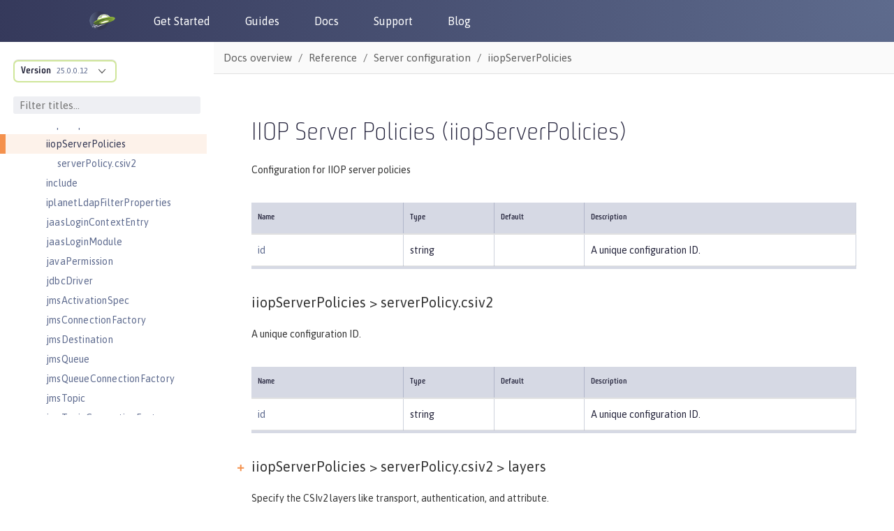

--- FILE ---
content_type: text/html
request_url: https://www.openliberty.io/docs/latest/reference/config/iiopServerPolicies.html
body_size: 18125
content:
<!DOCTYPE html><html lang="en"><head><meta charset="utf-8"><meta content="width=device-width,initial-scale=1" name="viewport"><title>IIOP Server Policies (iiopServerPolicies) :: Open Liberty Docs</title><link href="https://openliberty.io/docs/latest/reference/config/iiopServerPolicies.html" rel="canonical"><link crossorigin="anonymous" href="https://cdn.jsdelivr.net/npm/bootstrap@3.4.1/dist/css/bootstrap.min.css" integrity="sha384-HSMxcRTRxnN+Bdg0JdbxYKrThecOKuH5zCYotlSAcp1+c8xmyTe9GYg1l9a69psu" rel="stylesheet"><link href="../../../../_/font/Asap.woff2" rel="stylesheet"><link href="//cdnjs.cloudflare.com/ajax/libs/highlight.js/10.7.3/styles/default.min.css" rel="stylesheet"><link href="../../../../_/css/site.css" rel="stylesheet"><meta content="Open Liberty documentation and reference materials for developers to build applications and for administrators and operation teams to manage DevOps and deploy workloads to clouds by using open cloud-native Java. This content covers Open Liberty basics, development, security, deployment, and operations topics. It also includes Javadoc for Jakarta EE APIs, MicroProfile APIs, Java EE APIs, and Open Liberty APIs and SPIs." name="description"><meta content="Open Liberty Docs" property="og:title"><meta content="Open Liberty documentation and reference materials for developers to build applications and for administrators and operation teams to manage DevOps and deploy workloads to clouds by using open cloud-native Java. This content covers Open Liberty basics, development, security, deployment, and operations topics. It also includes Javadoc for Jakarta EE APIs, MicroProfile APIs, Java EE APIs, and Open Liberty APIs and SPIs." property="og:description"><meta content="https://openliberty.io/img/twitter_card.jpg" property="og:image"><meta content="website" property="og:type"><meta content="https://openliberty.io/docs/latest/reference/config/iiopServerPolicies.html" property="og:url"><script async="" src="../../../../_/js/vendor/highlight.js"></script><script crossorigin="anonymous" integrity="sha512-v2CJ7UaYy4JwqLDIrZUI/4hqeoQieOmAZNXBeQyjo21dadnwR+8ZaIJVT8EE2iyI61OV8e6M8PP2/4hpQINQ/g==" referrerpolicy="no-referrer" src="https://cdnjs.cloudflare.com/ajax/libs/jquery/3.7.1/jquery.min.js"></script><script crossorigin="anonymous" integrity="sha384-aJ21OjlMXNL5UyIl/XNwTMqvzeRMZH2w8c5cRVpzpU8Y5bApTppSuUkhZXN0VxHd" src="https://cdn.jsdelivr.net/npm/bootstrap@3.4.1/dist/js/bootstrap.min.js"></script><script type="text/javascript">window._ibmAnalytics = {
            "settings": {
                "name": "Openliberty-io-website",
                "tealiumProfileName": "ibm-web-app"
            },
            "digitalData.page.services.google.enabled": true
        };
        digitalData = {
            "page": {
                "pageInfo": {
                    "ibm": {
                    "siteId": "IBM_" + _ibmAnalytics.settings.name,
                    }
                },
                "category": {
                    "primaryCategory": "PC100"
                }
            }
        };</script><script async="async" src="//1.www.s81c.com/common/stats/ibm-common.js" type="text/javascript"></script></head><body class="article"><header><nav aria-label="Navigation header links" id="nav_bar"><div id="nav_header"><a aria-label="Open Liberty Home" href="/" id="home_link"><img alt="Open Liberty Logo" id="ol_logo" src="../../../../_/img/docs_openliberty_logo.png"> </a><button aria-label="Toggle the navigation menu" id="hamburger_toggle_button" onclick="$('#nav_bar').toggleClass('responsive');"><span id="hamburger_toggle_icon"></span></button></div><div id="hamburger_menu"><ul class="nav_list"><li class="nav_link"><a href="/start">Get Started</a></li><li class="nav_link"><a href="/guides">Guides</a></li><li class="nav_link"><a href="/docs">Docs</a></li><li class="nav_link"><a href="/support">Support</a></li><li class="nav_link"><a href="/blog">Blog</a></li></ul><div id="header_round_links_container"><a aria-label="Open Liberty questions on Stack Overflow" class="header_round_button" href="https://stackoverflow.com/questions/tagged/open-liberty" id="header_stackoverflow_link" rel="noopener noreferrer" target="_blank"></a> <a aria-label="Open Liberty Groups.io" class="header_round_button" href="https://groups.io/g/openliberty" id="header_groupsio_link" rel="noopener noreferrer" target="_blank"></a> <a aria-label="Open Liberty Gitter" class="header_round_button" href="https://app.gitter.im/#/room/#OpenLiberty_development:gitter.im" id="header_gitter_link" rel="noopener noreferrer" target="_blank"></a></div></div></nav></header><div class="body"><div class="nav-container" data-component="docs" data-version="25.0.0.12"><aside aria-label="Navigation table of contents" class="nav"><div class="panels"><div class="nav-panel-explore" data-panel="explore"><div class="context"><span class="title">Version</span> <a class="version" href="#">25.0.0.12</a></div><ul class="components"><li class="component is-current"><ul class="versions"><li class="version is-current"><span class="title">Version</span> <a aria-label="Version 25.0.0.12" href="iiopServerPolicies.html">25.0.0.12</a></li><li class="version"><span class="title">Version</span> <a aria-label="Version 25.0.0.11" href="../../../25.0.0.11/reference/config/iiopServerPolicies.html">25.0.0.11</a></li><li class="version"><span class="title">Version</span> <a aria-label="Version 25.0.0.10" href="../../../25.0.0.10/reference/config/iiopServerPolicies.html">25.0.0.10</a></li><li class="version"><span class="title">Version</span> <a aria-label="Version 25.0.0.9" href="../../../25.0.0.9/reference/config/iiopServerPolicies.html">25.0.0.9</a></li><li class="version"><span class="title">Version</span> <a aria-label="Version 25.0.0.8" href="../../../25.0.0.8/reference/config/iiopServerPolicies.html">25.0.0.8</a></li><li class="version"><span class="title">Version</span> <a aria-label="Version 25.0.0.7" href="../../../25.0.0.7/reference/config/iiopServerPolicies.html">25.0.0.7</a></li><li class="version"><span class="title">Version</span> <a aria-label="Version 25.0.0.6" href="../../../25.0.0.6/reference/config/iiopServerPolicies.html">25.0.0.6</a></li><li class="version"><span class="title">Version</span> <a aria-label="Version 25.0.0.3" href="../../../25.0.0.3/reference/config/iiopServerPolicies.html">25.0.0.3</a></li><li class="version"><span class="title">Version</span> <a aria-label="Version 24.0.0.12" href="../../../24.0.0.12/reference/config/iiopServerPolicies.html">24.0.0.12</a></li><li class="version"><span class="title">Version</span> <a aria-label="Version 24.0.0.9" href="../../../24.0.0.9/reference/config/iiopServerPolicies.html">24.0.0.9</a></li><li class="version"><span class="title">Version</span> <a aria-label="Version 24.0.0.6" href="../../../24.0.0.6/reference/config/iiopServerPolicies.html">24.0.0.6</a></li><li class="version"><span class="title">Version</span> <a aria-label="Version 24.0.0.3" href="../../../24.0.0.3/reference/config/iiopServerPolicies.html">24.0.0.3</a></li><li class="version"><span class="title">Version</span> <a aria-label="Version 23.0.0.12" href="../../../23.0.0.12/reference/config/iiopServerPolicies.html">23.0.0.12</a></li></ul></li></ul></div><div class="nav-menu-filter"><input aria-label="Filter titles" id="filter_titles" placeholder="Filter titles..." type="text"> <button aria-label="Clear filter search" id="clear_filter" tabindex="0" type="reset">X</button></div><div class="nav-panel-menu is-active" data-panel="menu"><nav aria-label="Navigation menu for Open Liberty docs" class="nav-menu"><h3 class="title"><a href="../../overview.html">Docs overview</a></h3><div class="no-results-container"><b>No titles match</b></div><ul class="nav-list"><li class="nav-item" data-depth="0"><button aria-label="Expand the pages under this category" class="nav-item-toggle"></button> <span class="nav-text" role="button" tabindex="0">Basics</span><ul class="nav-list"><li class="nav-item" data-depth="1"><a class="nav-link" href="../../zero-migration-architecture.html" tabindex="0">Zero migration</a></li><li class="nav-item" data-depth="1"><a class="nav-link" href="../../development-mode.html" tabindex="0">Dev mode</a></li><li class="nav-item" data-depth="1"><a class="nav-link" href="../../java-se.html" tabindex="0">Java SE support</a></li><li class="nav-item" data-depth="1"><a class="nav-link" href="../../installing-open-liberty-betas.html" tabindex="0">Installing Open Liberty beta releases</a></li><li class="nav-item" data-depth="1"><a class="nav-link" href="../../develop-liberty-tools.html" tabindex="0">Develop with Liberty Tools</a></li><li class="nav-item" data-depth="1"><a class="nav-link" href="https://openliberty.io/guides/getting-started.html" tabindex="0">Guide: Getting started with Open Liberty</a></li></ul></li><li class="nav-item" data-depth="0"><button aria-label="Expand the pages under this category" class="nav-item-toggle"></button> <span class="nav-text" role="button" tabindex="0">Development</span><ul class="nav-list"><li class="nav-item" data-depth="1"><a class="nav-link" href="../../cloud-native-microservices.html" tabindex="0">Cloud-native microservices</a></li><li class="nav-item" data-depth="1"><a class="nav-link" href="../../microprofile.html" tabindex="0">MicroProfile overview</a></li><li class="nav-item" data-depth="1"><a class="nav-link" href="../../jakarta-ee.html" tabindex="0">Jakarta EE overview</a></li><li class="nav-item" data-depth="1"><button aria-label="Expand the pages under this category" class="nav-item-toggle"></button> <a class="nav-link" href="../../container-images.html" tabindex="0">Container images</a><ul class="nav-list"><li class="nav-item" data-depth="2"><a class="nav-link" href="../../verify-signatures-for-container-images-in-open-liberty.html" tabindex="0">Verify signatures for container images in Open Liberty</a></li></ul></li><li class="nav-item" data-depth="1"><button aria-label="Expand the pages under this category" class="nav-item-toggle"></button> <a class="nav-link" href="../../rest-microservices.html" tabindex="0">RESTful services</a><ul class="nav-list"><li class="nav-item" data-depth="2"><a class="nav-link" href="../../sync-async-rest-clients.html" tabindex="0">Sync and async REST clients</a></li><li class="nav-item" data-depth="2"><a class="nav-link" href="../../rest-clients.html" tabindex="0">REST clients</a></li><li class="nav-item" data-depth="2"><a class="nav-link" href="../../json-p-b.html" tabindex="0">JSON-P and JSON-B</a></li><li class="nav-item" data-depth="2"><a class="nav-link" href="../../send-receive-multipart-jaxrs.html" tabindex="0">Send and receive multipart/form-data parts</a></li><li class="nav-item" data-depth="2"><a class="nav-link" href="https://openliberty.io/guides/#restful_service" tabindex="0">Guides: RESTful services</a></li><li class="nav-item" data-depth="2"><a class="nav-link" href="https://openliberty.io/guides/#getting_started" tabindex="0">Guides: Getting started</a></li></ul></li><li class="nav-item" data-depth="1"><button aria-label="Expand the pages under this category" class="nav-item-toggle"></button> <a class="nav-link" href="../../rest-alternatives.html" tabindex="0">Alternatives to REST</a><ul class="nav-list"><li class="nav-item" data-depth="2"><a class="nav-link" href="../../microprofile-graphql.html" tabindex="0">Build GraphQL applications</a></li><li class="nav-item" data-depth="2"><a class="nav-link" href="../../grpc-services.html" tabindex="0">Provide and consume gRPC services</a></li><li class="nav-item" data-depth="2"><a class="nav-link" href="../../web-socket.html" tabindex="0">Send bidirectional messages among services with WebSocket</a></li><li class="nav-item" data-depth="2"><a class="nav-link" href="https://openliberty.io/guides/#rest_alternatives" tabindex="0">Guides: REST alternatives</a></li></ul></li><li class="nav-item" data-depth="1"><button aria-label="Expand the pages under this category" class="nav-item-toggle"></button> <a class="nav-link" href="../../documentation-openapi.html" tabindex="0">Documenting APIs</a><ul class="nav-list"><li class="nav-item" data-depth="2"><a class="nav-link" href="https://openliberty.io/guides/microprofile-openapi.html" tabindex="0">Guide: Documenting RESTful APIs</a></li></ul></li><li class="nav-item" data-depth="1"><button aria-label="Expand the pages under this category" class="nav-item-toggle"></button> <a class="nav-link" href="../../external-configuration.html" tabindex="0">External configuration of microservices</a><ul class="nav-list"><li class="nav-item" data-depth="2"><a class="nav-link" href="https://openliberty.io/guides/#configuration" tabindex="0">Guides: Configuration</a></li></ul></li><li class="nav-item" data-depth="1"><button aria-label="Expand the pages under this category" class="nav-item-toggle"></button> <a class="nav-link" href="../../cdi-beans.html" tabindex="0">Context and Dependency Injection</a><ul class="nav-list"><li class="nav-item" data-depth="2"><a class="nav-link" href="../../cdi-extension-user-feature.html" tabindex="0">Creating a CDI extension inside a user feature</a></li><li class="nav-item" data-depth="2"><a class="nav-link" href="../../jaxrs-integration-cdi.html" tabindex="0">RESTful Web Services integration with CDI</a></li><li class="nav-item" data-depth="2"><a class="nav-link" href="https://openliberty.io/guides/cdi-intro.html" tabindex="0">Guide: Injecting dependencies into microservices</a></li></ul></li><li class="nav-item" data-depth="1"><button aria-label="Expand the pages under this category" class="nav-item-toggle"></button> <a class="nav-link" href="../../data-persistence.html" tabindex="0">Data persistence</a><ul class="nav-list"><li class="nav-item" data-depth="2"><a class="nav-link" href="../../relational-database-connections-JDBC.html" tabindex="0">Relational database connections with JDBC</a></li><li class="nav-item" data-depth="2"><a class="nav-link" href="../../kerberos-authentication-jdbc.html" tabindex="0">Kerberos authentication for JDBC</a></li><li class="nav-item" data-depth="2"><a class="nav-link" href="../../data-persistence-jpa.html" tabindex="0">Data persistence with JPA</a></li><li class="nav-item" data-depth="2"><a class="nav-link" href="../../access-nosql-databases.html" tabindex="0">Access NoSQL databases with CDI</a></li><li class="nav-item" data-depth="2"><a class="nav-link" href="../../create-session-table.html" tabindex="0">Create a database table for session persistence</a></li><li class="nav-item" data-depth="2"><a class="nav-link" href="https://openliberty.io/guides/#persistence" tabindex="0">Guides: Persistence</a></li></ul></li><li class="nav-item" data-depth="1"><a class="nav-link" href="../../transaction-service.html" tabindex="0">Transaction recovery</a></li><li class="nav-item" data-depth="1"><button aria-label="Expand the pages under this category" class="nav-item-toggle"></button> <a class="nav-link" href="../../distributed-caching-jcache.html" tabindex="0">Distributed caching with JCache</a><ul class="nav-list"><li class="nav-item" data-depth="2"><a class="nav-link" href="../../distributed-session-caching.html" tabindex="0">Distributed session caching</a></li><li class="nav-item" data-depth="2"><a class="nav-link" href="../../configuring-infinispan-support.html" tabindex="0">Configuring Infinispan as a JCache provider</a></li></ul></li><li class="nav-item" data-depth="1"><button aria-label="Expand the pages under this category" class="nav-item-toggle"></button> <a class="nav-link" href="../../observability.html" tabindex="0">Observability</a><ul class="nav-list"><li class="nav-item" data-depth="2"><a class="nav-link" href="../../health-check-microservices.html" tabindex="0">Health checks for microservices</a></li><li class="nav-item" data-depth="2"><a class="nav-link" href="../../custom-mptelemetry-metrics.html" tabindex="0">Define custom MicroProfile Telemetry metrics</a></li><li class="nav-item" data-depth="2"><a class="nav-link" href="../../telemetry-trace.html" tabindex="0">Code instrumentation for MicroProfile Telemetry tracing</a></li><li class="nav-item" data-depth="2"><button aria-label="Expand the pages under this category" class="nav-item-toggle"></button> <a class="nav-link" href="../../microservice-observability-metrics.html" tabindex="0">Microservice observability with MicroProfile Metrics</a><ul class="nav-list"><li class="nav-item" data-depth="3"><a class="nav-link" href="../../micrometer-metrics.html" tabindex="0">Choose your own monitoring tools with MicroProfile Metrics</a></li></ul></li><li class="nav-item" data-depth="2"><a class="nav-link" href="https://openliberty.io/guides/#observability" tabindex="0">Guides: Observability</a></li></ul></li><li class="nav-item" data-depth="1"><button aria-label="Expand the pages under this category" class="nav-item-toggle"></button> <a class="nav-link" href="../../integration-testing.html" tabindex="0">Testing</a><ul class="nav-list"><li class="nav-item" data-depth="2"><a class="nav-link" href="https://openliberty.io/guides/#test" tabindex="0">Guides: Testing</a></li></ul></li><li class="nav-item" data-depth="1"><button aria-label="Expand the pages under this category" class="nav-item-toggle"></button> <a class="nav-link" href="../../fault-tolerance.html" tabindex="0">Fault tolerance</a><ul class="nav-list"><li class="nav-item" data-depth="2"><a class="nav-link" href="../../async-programming-fault-tolerance.html" tabindex="0">Resilient asynchronous programming</a></li><li class="nav-item" data-depth="2"><a class="nav-link" href="https://openliberty.io/guides/#fault_tolerance" tabindex="0">Guides: Fault tolerance</a></li></ul></li><li class="nav-item" data-depth="1"><button aria-label="Expand the pages under this category" class="nav-item-toggle"></button> <a class="nav-link" href="../../concurrency.html" tabindex="0">Concurrency</a><ul class="nav-list"><li class="nav-item" data-depth="2"><a class="nav-link" href="../../microprofile-context-propagation.html" tabindex="0">Concurrency with MicroProfile Context Propagation</a></li></ul></li><li class="nav-item" data-depth="1"><button aria-label="Expand the pages under this category" class="nav-item-toggle"></button> <a class="nav-link" href="../../liberty-kafka-connector.html" tabindex="0">Reactive messaging with Kafka</a><ul class="nav-list"><li class="nav-item" data-depth="2"><a class="nav-link" href="../../liberty-kafka-connector-channel-properties.html" tabindex="0">Liberty-Kafka connector options and channel properties</a></li><li class="nav-item" data-depth="2"><a class="nav-link" href="../../liberty-kafka-connector-config-security.html" tabindex="0">Liberty-Kafka connector security configuration</a></li></ul></li><li class="nav-item" data-depth="1"><a class="nav-link" href="../../async-io.html" tabindex="0">Async input and output</a></li></ul></li><li class="nav-item" data-depth="0"><button aria-label="Expand the pages under this category" class="nav-item-toggle"></button> <span class="nav-text" role="button" tabindex="0">Security</span><ul class="nav-list"><li class="nav-item" data-depth="1"><button aria-label="Expand the pages under this category" class="nav-item-toggle"></button> <a class="nav-link" href="../../authentication.html" tabindex="0">Authentication</a><ul class="nav-list"><li class="nav-item" data-depth="2"><a class="nav-link" href="../../authentication-filters.html" tabindex="0">Authentication filters</a></li><li class="nav-item" data-depth="2"><a class="nav-link" href="../../authentication-cache.html" tabindex="0">Authentication cache</a></li><li class="nav-item" data-depth="2"><a class="nav-link" href="../../user-registries-application-security.html" tabindex="0">User registries</a></li></ul></li><li class="nav-item" data-depth="1"><button aria-label="Expand the pages under this category" class="nav-item-toggle"></button> <a class="nav-link" href="../../single-sign-on.html" tabindex="0">Single sign-on</a><ul class="nav-list"><li class="nav-item" data-depth="2"><a class="nav-link" href="../../kerberos-authentication.html" tabindex="0">Kerberos authentication</a></li><li class="nav-item" data-depth="2"><a class="nav-link" href="../../track-loggedout-sso.html" tabindex="0">Track logged-out SSO cookies</a></li><li class="nav-item" data-depth="2"><a class="nav-link" href="../../configuring-spnego-authentication.html" tabindex="0">Configuring SPNEGO authentication</a></li><li class="nav-item" data-depth="2"><a class="nav-link" href="../../enable-openid-connect-client.html" tabindex="0">Enable an OpenID Connect client</a></li></ul></li><li class="nav-item" data-depth="1"><a class="nav-link" href="../../json-web-token.html" tabindex="0">Sign and verify JSON Web Tokens with JSON Web Keys</a></li><li class="nav-item" data-depth="1"><a class="nav-link" href="../../authorization.html" tabindex="0">Authorization</a></li><li class="nav-item" data-depth="1"><button aria-label="Expand the pages under this category" class="nav-item-toggle"></button> <a class="nav-link" href="../../secure-communication-tls.html" tabindex="0">Secure communication with TLS</a><ul class="nav-list"><li class="nav-item" data-depth="2"><a class="nav-link" href="../../acme-cert-management.html" tabindex="0">Automatic certificate management with ACME</a></li></ul></li><li class="nav-item" data-depth="1"><button aria-label="Expand the pages under this category" class="nav-item-toggle"></button> <a class="nav-link" href="../../security-hardening.html" tabindex="0">Security hardening</a><ul class="nav-list"><li class="nav-item" data-depth="2"><a class="nav-link" href="../../server-configuration-hardening.html" tabindex="0">Server configuration</a></li><li class="nav-item" data-depth="2"><a class="nav-link" href="../../network-hardening.html" tabindex="0">Network</a></li><li class="nav-item" data-depth="2"><a class="nav-link" href="../../application-configuration-hardening.html" tabindex="0">Application configuration</a></li></ul></li><li class="nav-item" data-depth="1"><a class="nav-link" href="../../password-encryption.html" tabindex="0">Password encryption limitations</a></li><li class="nav-item" data-depth="1"><a class="nav-link" href="../../bring-your-own-aes-256-key.html" tabindex="0">Bring your own AES-256 key for Liberty Passwords</a></li><li class="nav-item" data-depth="1"><a class="nav-link" href="../../audit-logs.html" tabindex="0">Audit logs</a></li><li class="nav-item" data-depth="1"><a class="nav-link" href="../../verifying-package-signatures.html" tabindex="0">Verifying release package signatures</a></li><li class="nav-item" data-depth="1"><a class="nav-link" href="../../enable-fips.html" tabindex="0">Run FIPS-compliant applications</a></li><li class="nav-item" data-depth="1"><a class="nav-link" href="../../security-vulnerabilities.html" tabindex="0">Security vulnerability list</a></li><li class="nav-item" data-depth="1"><a class="nav-link" href="../../troubleshooting.html" tabindex="0">Troubleshooting security</a></li><li class="nav-item" data-depth="1"><a class="nav-link" href="https://openliberty.io/guides/#security" tabindex="0">Guides: Security</a></li></ul></li><li class="nav-item" data-depth="0"><button aria-label="Expand the pages under this category" class="nav-item-toggle"></button> <span class="nav-text" role="button" tabindex="0">Deployment</span><ul class="nav-list"><li class="nav-item" data-depth="1"><a class="nav-link" href="../../deployment-openshift.html" tabindex="0">Deployment on OpenShift</a></li><li class="nav-item" data-depth="1"><a class="nav-link" href="../../open-liberty-operator.html" tabindex="0">Open Liberty Operator</a></li><li class="nav-item" data-depth="1"><a class="nav-link" href="../../container-images.html" tabindex="0">Container images</a></li><li class="nav-item" data-depth="1"><button aria-label="Expand the pages under this category" class="nav-item-toggle"></button> <a class="nav-link" href="../../instanton.html" tabindex="0">Faster startup with InstantOn</a><ul class="nav-list"><li class="nav-item" data-depth="2"><a class="nav-link" href="../../instanton-sycalls-json.html" tabindex="0">InstantOn system calls</a></li><li class="nav-item" data-depth="2"><a class="nav-link" href="../../instanton-limitations.html" tabindex="0">InstantOn limitations and known issues</a></li></ul></li><li class="nav-item" data-depth="1"><button aria-label="Expand the pages under this category" class="nav-item-toggle"></button> <a class="nav-link" href="../../deploy-spring-boot.html" tabindex="0">Configure and Deploy Spring Boot applications</a><ul class="nav-list"><li class="nav-item" data-depth="2"><a class="nav-link" href="../../configure-spring-boot-actuator.html" tabindex="0">Configuring non-default settings for the Spring Boot Actuator</a></li><li class="nav-item" data-depth="2"><a class="nav-link" href="https://openliberty.io/guides/spring-boot.html" tabindex="0">Guide: Containerizing, packaging, and running a Spring Boot application</a></li></ul></li><li class="nav-item" data-depth="1"><a class="nav-link" href="../../runnable-jar-files.html" tabindex="0">Runnable JAR files</a></li><li class="nav-item" data-depth="1"><a class="nav-link" href="../../class-loader-library-config.html" tabindex="0">Class loader configuration</a></li><li class="nav-item" data-depth="1"><a class="nav-link" href="../../virtual-hosts.html" tabindex="0">Virtual hosts</a></li><li class="nav-item" data-depth="1"><a class="nav-link" href="../../application-bindings.html" tabindex="0">Application bindings</a></li><li class="nav-item" data-depth="1"><a class="nav-link" href="https://openliberty.io/guides/#kubernetes" tabindex="0">Guides: Kubernetes</a></li><li class="nav-item" data-depth="1"><a class="nav-link" href="https://openliberty.io/guides/#cloud_deployment" tabindex="0">Guides: Cloud deployment</a></li></ul></li><li class="nav-item" data-depth="0"><button aria-label="Expand the pages under this category" class="nav-item-toggle"></button> <span class="nav-text" role="button" tabindex="0">Operations</span><ul class="nav-list"><li class="nav-item" data-depth="1"><button aria-label="Expand the pages under this category" class="nav-item-toggle"></button> <a class="nav-link" href="../../log-trace-configuration.html" tabindex="0">Logs</a><ul class="nav-list"><li class="nav-item" data-depth="2"><a class="nav-link" href="../../log-management.html" tabindex="0">Log management</a></li><li class="nav-item" data-depth="2"><a class="nav-link" href="../../access-logging.html" tabindex="0">HTTP access logging</a></li><li class="nav-item" data-depth="2"><a class="nav-link" href="../../jdbc-tracing.html" tabindex="0">JDBC tracing</a></li><li class="nav-item" data-depth="2"><a class="nav-link" href="../../mptel-log-events-list.html" tabindex="0">MicroProfile Telemetry log events reference list</a></li><li class="nav-item" data-depth="2"><a class="nav-link" href="../../json-log-events-list.html" tabindex="0">JSON log events reference list</a></li><li class="nav-item" data-depth="2"><a class="nav-link" href="../../logstash-events-list.html" tabindex="0">Logstash events reference list</a></li><li class="nav-item" data-depth="2"><a class="nav-link" href="../../audit-log-events-list-cadf.html" tabindex="0">Audit log events (CADF) reference list</a></li><li class="nav-item" data-depth="2"><a class="nav-link" href="../../analyzing-logs-elk.html" tabindex="0">Analyzing JSON logs with Elastic Stack</a></li><li class="nav-item" data-depth="2"><a class="nav-link" href="../../forwarding-logs-logstash.html" tabindex="0">Forwarding logs with Logstash collector</a></li></ul></li><li class="nav-item" data-depth="1"><button aria-label="Expand the pages under this category" class="nav-item-toggle"></button> <a class="nav-link" href="../../introduction-monitoring-metrics.html" tabindex="0">Metrics</a><ul class="nav-list"><li class="nav-item" data-depth="2"><a class="nav-link" href="../../mptelemetry-metrics-list.html" tabindex="0">MicroProfile Telemetry metrics reference list</a></li><li class="nav-item" data-depth="2"><a class="nav-link" href="../../metrics-list.html" tabindex="0">MicroProfile Metrics reference list</a></li><li class="nav-item" data-depth="2"><a class="nav-link" href="../../configuring-jmx-connection.html" tabindex="0">Configuring JMX connections</a></li><li class="nav-item" data-depth="2"><a class="nav-link" href="../../jmx-metrics-list.html" tabindex="0">JMX metrics reference list</a></li></ul></li><li class="nav-item" data-depth="1"><button aria-label="Expand the pages under this category" class="nav-item-toggle"></button> <a class="nav-link" href="../../microprofile-telemetry.html" tabindex="0">OpenTelemetry</a><ul class="nav-list"><li class="nav-item" data-depth="2"><a class="nav-link" href="../../telemetry-troubleshooting.html" tabindex="0">Troubleshooting OpenTelemetry</a></li></ul></li><li class="nav-item" data-depth="1"><a class="nav-link" href="../../slow-hung-request-detection.html" tabindex="0">Slow and hung request detection</a></li><li class="nav-item" data-depth="1"><a class="nav-link" href="../../validating-server-connections.html" tabindex="0">Validating server connections</a></li><li class="nav-item" data-depth="1"><button aria-label="Expand the pages under this category" class="nav-item-toggle"></button> <a class="nav-link" href="../../admin-center.html" tabindex="0">Admin Center GUI</a><ul class="nav-list"><li class="nav-item" data-depth="2"><a class="nav-link" href="../../oidc-tools.html" tabindex="0">Admin Center OIDC tools</a></li></ul></li><li class="nav-item" data-depth="1"><button aria-label="Expand the pages under this category" class="nav-item-toggle"></button> <a class="nav-link" href="../../performance-tuning.html" tabindex="0">Performance tuning</a><ul class="nav-list"><li class="nav-item" data-depth="2"><a class="nav-link" href="../../thread-pool-tuning.html" tabindex="0">Thread pool tuning</a></li></ul></li></ul></li><li class="nav-item" data-depth="0"><button aria-label="Expand the pages under this category" class="nav-item-toggle"></button> <span class="nav-text" role="button" tabindex="0">Reference</span><ul class="nav-list"><li class="nav-item" data-depth="1"><a class="nav-link" href="../directory-locations-properties.html" tabindex="0">Directory locations and properties</a></li><li class="nav-item" data-depth="1"><a class="nav-link" href="../default-environment-variables.html" tabindex="0">Default environment variables</a></li><li class="nav-item" data-depth="1"><a class="nav-link" href="../default-port-numbers.html" tabindex="0">Default port numbers</a></li><li class="nav-item" data-depth="1"><a class="nav-link" href="../bootstrap-properties.html" tabindex="0">Bootstrap properties</a></li><li class="nav-item" data-depth="1"><a class="nav-link" href="../microprofile-config-properties.html" tabindex="0">MicroProfile Config properties</a></li><li class="nav-item" data-depth="1"><button aria-label="Expand the pages under this category" class="nav-item-toggle"></button> <a class="nav-link" href="server-configuration-overview.html" tabindex="0">Server configuration</a><ul class="nav-list"><li class="nav-item" data-depth="2"><a class="nav-link" href="acmeCA.html" tabindex="0">acmeCA</a></li><li class="nav-item" data-depth="2"><a class="nav-link" href="acmeRevocationChecker.html" tabindex="0">acmeRevocationChecker</a></li><li class="nav-item" data-depth="2"><a class="nav-link" href="acmeTransportConfig.html" tabindex="0">acmeTransportConfig</a></li><li class="nav-item" data-depth="2"><a class="nav-link" href="activationSpec.html" tabindex="0">activationSpec</a></li><li class="nav-item" data-depth="2"><a class="nav-link" href="activedLdapFilterProperties.html" tabindex="0">activedLdapFilterProperties</a></li><li class="nav-item" data-depth="2"><a class="nav-link" href="adminObject.html" tabindex="0">adminObject</a></li><li class="nav-item" data-depth="2"><a class="nav-link" href="administrator-role.html" tabindex="0">administrator-role</a></li><li class="nav-item" data-depth="2"><a class="nav-link" href="application.html" tabindex="0">application</a></li><li class="nav-item" data-depth="2"><a class="nav-link" href="applicationManager.html" tabindex="0">applicationManager</a></li><li class="nav-item" data-depth="2"><a class="nav-link" href="applicationMonitor.html" tabindex="0">applicationMonitor</a></li><li class="nav-item" data-depth="2"><a class="nav-link" href="auditEvent.html" tabindex="0">auditEvent</a></li><li class="nav-item" data-depth="2"><a class="nav-link" href="auditFileHandler.html" tabindex="0">auditFileHandler</a></li><li class="nav-item" data-depth="2"><a class="nav-link" href="authCache.html" tabindex="0">authCache</a></li><li class="nav-item" data-depth="2"><a class="nav-link" href="authData.html" tabindex="0">authData</a></li><li class="nav-item" data-depth="2"><a class="nav-link" href="authFilter.html" tabindex="0">authFilter</a></li><li class="nav-item" data-depth="2"><a class="nav-link" href="authentication.html" tabindex="0">authentication</a></li><li class="nav-item" data-depth="2"><a class="nav-link" href="authorization-roles.html" tabindex="0">authorization-roles</a></li><li class="nav-item" data-depth="2"><a class="nav-link" href="basicRegistry.html" tabindex="0">basicRegistry</a></li><li class="nav-item" data-depth="2"><a class="nav-link" href="batchJmsDispatcher.html" tabindex="0">batchJmsDispatcher</a></li><li class="nav-item" data-depth="2"><a class="nav-link" href="batchJmsEvents.html" tabindex="0">batchJmsEvents</a></li><li class="nav-item" data-depth="2"><a class="nav-link" href="batchJmsExecutor.html" tabindex="0">batchJmsExecutor</a></li><li class="nav-item" data-depth="2"><a class="nav-link" href="batchJobLogging.html" tabindex="0">batchJobLogging</a></li><li class="nav-item" data-depth="2"><a class="nav-link" href="batchPersistence.html" tabindex="0">batchPersistence</a></li><li class="nav-item" data-depth="2"><a class="nav-link" href="bell.html" tabindex="0">bell</a></li><li class="nav-item" data-depth="2"><a class="nav-link" href="cache.html" tabindex="0">cache</a></li><li class="nav-item" data-depth="2"><a class="nav-link" href="cacheManager.html" tabindex="0">cacheManager</a></li><li class="nav-item" data-depth="2"><a class="nav-link" href="cachingProvider.html" tabindex="0">cachingProvider</a></li><li class="nav-item" data-depth="2"><a class="nav-link" href="cdi.html" tabindex="0">cdi</a></li><li class="nav-item" data-depth="2"><a class="nav-link" href="cdi12.html" tabindex="0">cdi12</a></li><li class="nav-item" data-depth="2"><a class="nav-link" href="channelfw.html" tabindex="0">channelfw</a></li><li class="nav-item" data-depth="2"><a class="nav-link" href="classloader.html" tabindex="0">classloader</a></li><li class="nav-item" data-depth="2"><a class="nav-link" href="classloading.html" tabindex="0">classloading</a></li><li class="nav-item" data-depth="2"><a class="nav-link" href="cloudant.html" tabindex="0">cloudant</a></li><li class="nav-item" data-depth="2"><a class="nav-link" href="cloudantDatabase.html" tabindex="0">cloudantDatabase</a></li><li class="nav-item" data-depth="2"><a class="nav-link" href="compression.html" tabindex="0">compression</a></li><li class="nav-item" data-depth="2"><a class="nav-link" href="concurrencyPolicy.html" tabindex="0">concurrencyPolicy</a></li><li class="nav-item" data-depth="2"><a class="nav-link" href="config.html" tabindex="0">config</a></li><li class="nav-item" data-depth="2"><a class="nav-link" href="connectionFactory.html" tabindex="0">connectionFactory</a></li><li class="nav-item" data-depth="2"><a class="nav-link" href="connectionManager.html" tabindex="0">connectionManager</a></li><li class="nav-item" data-depth="2"><a class="nav-link" href="constrainedDelegation.html" tabindex="0">constrainedDelegation</a></li><li class="nav-item" data-depth="2"><a class="nav-link" href="contextService.html" tabindex="0">contextService</a></li><li class="nav-item" data-depth="2"><a class="nav-link" href="cors.html" tabindex="0">cors</a></li><li class="nav-item" data-depth="2"><a class="nav-link" href="couchdb.html" tabindex="0">couchdb</a></li><li class="nav-item" data-depth="2"><a class="nav-link" href="customLdapFilterProperties.html" tabindex="0">customLdapFilterProperties</a></li><li class="nav-item" data-depth="2"><a class="nav-link" href="dataSource.html" tabindex="0">dataSource</a></li><li class="nav-item" data-depth="2"><a class="nav-link" href="databaseStore.html" tabindex="0">databaseStore</a></li><li class="nav-item" data-depth="2"><a class="nav-link" href="distributedMap.html" tabindex="0">distributedMap</a></li><li class="nav-item" data-depth="2"><a class="nav-link" href="domainResolver.html" tabindex="0">domainResolver</a></li><li class="nav-item" data-depth="2"><a class="nav-link" href="domino50LdapFilterProperties.html" tabindex="0">domino50LdapFilterProperties</a></li><li class="nav-item" data-depth="2"><a class="nav-link" href="edirectoryLdapFilterProperties.html" tabindex="0">edirectoryLdapFilterProperties</a></li><li class="nav-item" data-depth="2"><a class="nav-link" href="ejbApplication.html" tabindex="0">ejbApplication</a></li><li class="nav-item" data-depth="2"><a class="nav-link" href="ejbContainer.html" tabindex="0">ejbContainer</a></li><li class="nav-item" data-depth="2"><a class="nav-link" href="enterpriseApplication.html" tabindex="0">enterpriseApplication</a></li><li class="nav-item" data-depth="2"><a class="nav-link" href="eventLogging.html" tabindex="0">eventLogging</a></li><li class="nav-item" data-depth="2"><a class="nav-link" href="executor.html" tabindex="0">executor</a></li><li class="nav-item" data-depth="2"><a class="nav-link" href="facebookLogin.html" tabindex="0">facebookLogin</a></li><li class="nav-item" data-depth="2"><a class="nav-link" href="featureManager.html" tabindex="0">featureManager</a></li><li class="nav-item" data-depth="2"><a class="nav-link" href="federatedRepository.html" tabindex="0">federatedRepository</a></li><li class="nav-item" data-depth="2"><a class="nav-link" href="fileset.html" tabindex="0">fileset</a></li><li class="nav-item" data-depth="2"><a class="nav-link" href="githubLogin.html" tabindex="0">githubLogin</a></li><li class="nav-item" data-depth="2"><a class="nav-link" href="googleLogin.html" tabindex="0">googleLogin</a></li><li class="nav-item" data-depth="2"><a class="nav-link" href="grpc.html" tabindex="0">grpc</a></li><li class="nav-item" data-depth="2"><a class="nav-link" href="grpcClient.html" tabindex="0">grpcClient</a></li><li class="nav-item" data-depth="2"><a class="nav-link" href="headers.html" tabindex="0">headers</a></li><li class="nav-item" data-depth="2"><a class="nav-link" href="httpAccessLogging.html" tabindex="0">httpAccessLogging</a></li><li class="nav-item" data-depth="2"><a class="nav-link" href="httpDispatcher.html" tabindex="0">httpDispatcher</a></li><li class="nav-item" data-depth="2"><a class="nav-link" href="httpEncoding.html" tabindex="0">httpEncoding</a></li><li class="nav-item" data-depth="2"><a class="nav-link" href="httpEndpoint.html" tabindex="0">httpEndpoint</a></li><li class="nav-item" data-depth="2"><a class="nav-link" href="httpOptions.html" tabindex="0">httpOptions</a></li><li class="nav-item" data-depth="2"><a class="nav-link" href="httpProxyRedirect.html" tabindex="0">httpProxyRedirect</a></li><li class="nav-item" data-depth="2"><a class="nav-link" href="httpSession.html" tabindex="0">httpSession</a></li><li class="nav-item" data-depth="2"><a class="nav-link" href="httpSessionCache.html" tabindex="0">httpSessionCache</a></li><li class="nav-item" data-depth="2"><a class="nav-link" href="httpSessionDatabase.html" tabindex="0">httpSessionDatabase</a></li><li class="nav-item" data-depth="2"><a class="nav-link" href="idsLdapFilterProperties.html" tabindex="0">idsLdapFilterProperties</a></li><li class="nav-item" data-depth="2"><a class="nav-link" href="iiopEndpoint.html" tabindex="0">iiopEndpoint</a></li><li class="nav-item is-current-page" data-depth="2"><a class="nav-link" href="iiopServerPolicies.html" tabindex="0">iiopServerPolicies</a></li><li class="nav-item" data-depth="2"><a class="nav-link" href="include.html" tabindex="0">include</a></li><li class="nav-item" data-depth="2"><a class="nav-link" href="iplanetLdapFilterProperties.html" tabindex="0">iplanetLdapFilterProperties</a></li><li class="nav-item" data-depth="2"><a class="nav-link" href="jaasLoginContextEntry.html" tabindex="0">jaasLoginContextEntry</a></li><li class="nav-item" data-depth="2"><a class="nav-link" href="jaasLoginModule.html" tabindex="0">jaasLoginModule</a></li><li class="nav-item" data-depth="2"><a class="nav-link" href="javaPermission.html" tabindex="0">javaPermission</a></li><li class="nav-item" data-depth="2"><a class="nav-link" href="jdbcDriver.html" tabindex="0">jdbcDriver</a></li><li class="nav-item" data-depth="2"><a class="nav-link" href="jmsActivationSpec.html" tabindex="0">jmsActivationSpec</a></li><li class="nav-item" data-depth="2"><a class="nav-link" href="jmsConnectionFactory.html" tabindex="0">jmsConnectionFactory</a></li><li class="nav-item" data-depth="2"><a class="nav-link" href="jmsDestination.html" tabindex="0">jmsDestination</a></li><li class="nav-item" data-depth="2"><a class="nav-link" href="jmsQueue.html" tabindex="0">jmsQueue</a></li><li class="nav-item" data-depth="2"><a class="nav-link" href="jmsQueueConnectionFactory.html" tabindex="0">jmsQueueConnectionFactory</a></li><li class="nav-item" data-depth="2"><a class="nav-link" href="jmsTopic.html" tabindex="0">jmsTopic</a></li><li class="nav-item" data-depth="2"><a class="nav-link" href="jmsTopicConnectionFactory.html" tabindex="0">jmsTopicConnectionFactory</a></li><li class="nav-item" data-depth="2"><a class="nav-link" href="jndiEntry.html" tabindex="0">jndiEntry</a></li><li class="nav-item" data-depth="2"><a class="nav-link" href="jndiObjectFactory.html" tabindex="0">jndiObjectFactory</a></li><li class="nav-item" data-depth="2"><a class="nav-link" href="jndiReferenceEntry.html" tabindex="0">jndiReferenceEntry</a></li><li class="nav-item" data-depth="2"><a class="nav-link" href="jndiURLEntry.html" tabindex="0">jndiURLEntry</a></li><li class="nav-item" data-depth="2"><a class="nav-link" href="jpa.html" tabindex="0">jpa</a></li><li class="nav-item" data-depth="2"><a class="nav-link" href="jspEngine.html" tabindex="0">jspEngine</a></li><li class="nav-item" data-depth="2"><a class="nav-link" href="jwtBuilder.html" tabindex="0">jwtBuilder</a></li><li class="nav-item" data-depth="2"><a class="nav-link" href="jwtConsumer.html" tabindex="0">jwtConsumer</a></li><li class="nav-item" data-depth="2"><a class="nav-link" href="jwtSso.html" tabindex="0">jwtSso</a></li><li class="nav-item" data-depth="2"><a class="nav-link" href="kerberos.html" tabindex="0">kerberos</a></li><li class="nav-item" data-depth="2"><a class="nav-link" href="keyStore.html" tabindex="0">keyStore</a></li><li class="nav-item" data-depth="2"><a class="nav-link" href="ldapRegistry.html" tabindex="0">ldapRegistry</a></li><li class="nav-item" data-depth="2"><a class="nav-link" href="library.html" tabindex="0">library</a></li><li class="nav-item" data-depth="2"><a class="nav-link" href="linkedinLogin.html" tabindex="0">linkedinLogin</a></li><li class="nav-item" data-depth="2"><a class="nav-link" href="logging.html" tabindex="0">logging</a></li><li class="nav-item" data-depth="2"><a class="nav-link" href="logstashCollector.html" tabindex="0">logstashCollector</a></li><li class="nav-item" data-depth="2"><a class="nav-link" href="ltpa.html" tabindex="0">ltpa</a></li><li class="nav-item" data-depth="2"><a class="nav-link" href="mailSession.html" tabindex="0">mailSession</a></li><li class="nav-item" data-depth="2"><a class="nav-link" href="managedExecutorService.html" tabindex="0">managedExecutorService</a></li><li class="nav-item" data-depth="2"><a class="nav-link" href="managedScheduledExecutorService.html" tabindex="0">managedScheduledExecutorService</a></li><li class="nav-item" data-depth="2"><a class="nav-link" href="managedThreadFactory.html" tabindex="0">managedThreadFactory</a></li><li class="nav-item" data-depth="2"><a class="nav-link" href="messagingEngine.html" tabindex="0">messagingEngine</a></li><li class="nav-item" data-depth="2"><a class="nav-link" href="mimeTypes.html" tabindex="0">mimeTypes</a></li><li class="nav-item" data-depth="2"><a class="nav-link" href="mongo.html" tabindex="0">mongo</a></li><li class="nav-item" data-depth="2"><a class="nav-link" href="mongoDB.html" tabindex="0">mongoDB</a></li><li class="nav-item" data-depth="2"><a class="nav-link" href="monitor.html" tabindex="0">monitor</a></li><li class="nav-item" data-depth="2"><a class="nav-link" href="mpHealth.html" tabindex="0">mpHealth</a></li><li class="nav-item" data-depth="2"><a class="nav-link" href="mpJwt.html" tabindex="0">mpJwt</a></li><li class="nav-item" data-depth="2"><a class="nav-link" href="mpMetrics.html" tabindex="0">mpMetrics</a></li><li class="nav-item" data-depth="2"><a class="nav-link" href="mpOpenAPI.html" tabindex="0">mpOpenAPI</a></li><li class="nav-item" data-depth="2"><a class="nav-link" href="mpTelemetry.html" tabindex="0">mpTelemetry</a></li><li class="nav-item" data-depth="2"><a class="nav-link" href="netscapeLdapFilterProperties.html" tabindex="0">netscapeLdapFilterProperties</a></li><li class="nav-item" data-depth="2"><a class="nav-link" href="oauth-roles.html" tabindex="0">oauth-roles</a></li><li class="nav-item" data-depth="2"><a class="nav-link" href="oauth2Login.html" tabindex="0">oauth2Login</a></li><li class="nav-item" data-depth="2"><a class="nav-link" href="oauthProvider.html" tabindex="0">oauthProvider</a></li><li class="nav-item" data-depth="2"><a class="nav-link" href="oidcClientWebapp.html" tabindex="0">oidcClientWebapp</a></li><li class="nav-item" data-depth="2"><a class="nav-link" href="oidcLogin.html" tabindex="0">oidcLogin</a></li><li class="nav-item" data-depth="2"><a class="nav-link" href="okdServiceLogin.html" tabindex="0">okdServiceLogin</a></li><li class="nav-item" data-depth="2"><a class="nav-link" href="openId.html" tabindex="0">openId</a></li><li class="nav-item" data-depth="2"><a class="nav-link" href="openidConnectClient.html" tabindex="0">openidConnectClient</a></li><li class="nav-item" data-depth="2"><a class="nav-link" href="openidConnectProvider.html" tabindex="0">openidConnectProvider</a></li><li class="nav-item" data-depth="2"><a class="nav-link" href="orb.html" tabindex="0">orb</a></li><li class="nav-item" data-depth="2"><a class="nav-link" href="persistentExecutor.html" tabindex="0">persistentExecutor</a></li><li class="nav-item" data-depth="2"><a class="nav-link" href="pluginConfiguration.html" tabindex="0">pluginConfiguration</a></li><li class="nav-item" data-depth="2"><a class="nav-link" href="quickStartSecurity.html" tabindex="0">quickStartSecurity</a></li><li class="nav-item" data-depth="2"><a class="nav-link" href="reader-role.html" tabindex="0">reader-role</a></li><li class="nav-item" data-depth="2"><a class="nav-link" href="remoteFileAccess.html" tabindex="0">remoteFileAccess</a></li><li class="nav-item" data-depth="2"><a class="nav-link" href="remoteIp.html" tabindex="0">remoteIp</a></li><li class="nav-item" data-depth="2"><a class="nav-link" href="requestTiming.html" tabindex="0">requestTiming</a></li><li class="nav-item" data-depth="2"><a class="nav-link" href="resourceAdapter.html" tabindex="0">resourceAdapter</a></li><li class="nav-item" data-depth="2"><a class="nav-link" href="samesite.html" tabindex="0">samesite</a></li><li class="nav-item" data-depth="2"><a class="nav-link" href="samlWebSso20.html" tabindex="0">samlWebSso20</a></li><li class="nav-item" data-depth="2"><a class="nav-link" href="securewayLdapFilterProperties.html" tabindex="0">securewayLdapFilterProperties</a></li><li class="nav-item" data-depth="2"><a class="nav-link" href="sipApplicationRouter.html" tabindex="0">sipApplicationRouter</a></li><li class="nav-item" data-depth="2"><a class="nav-link" href="sipContainer.html" tabindex="0">sipContainer</a></li><li class="nav-item" data-depth="2"><a class="nav-link" href="sipEndpoint.html" tabindex="0">sipEndpoint</a></li><li class="nav-item" data-depth="2"><a class="nav-link" href="sipStack.html" tabindex="0">sipStack</a></li><li class="nav-item" data-depth="2"><a class="nav-link" href="socialLoginWebapp.html" tabindex="0">socialLoginWebapp</a></li><li class="nav-item" data-depth="2"><a class="nav-link" href="spnego.html" tabindex="0">spnego</a></li><li class="nav-item" data-depth="2"><a class="nav-link" href="springBootApplication.html" tabindex="0">springBootApplication</a></li><li class="nav-item" data-depth="2"><a class="nav-link" href="ssl.html" tabindex="0">ssl</a></li><li class="nav-item" data-depth="2"><a class="nav-link" href="sslDefault.html" tabindex="0">sslDefault</a></li><li class="nav-item" data-depth="2"><a class="nav-link" href="sslOptions.html" tabindex="0">sslOptions</a></li><li class="nav-item" data-depth="2"><a class="nav-link" href="tcpOptions.html" tabindex="0">tcpOptions</a></li><li class="nav-item" data-depth="2"><a class="nav-link" href="transaction.html" tabindex="0">transaction</a></li><li class="nav-item" data-depth="2"><a class="nav-link" href="trustAssociation.html" tabindex="0">trustAssociation</a></li><li class="nav-item" data-depth="2"><a class="nav-link" href="twitterLogin.html" tabindex="0">twitterLogin</a></li><li class="nav-item" data-depth="2"><a class="nav-link" href="userInfo.html" tabindex="0">userInfo</a></li><li class="nav-item" data-depth="2"><a class="nav-link" href="variable.html" tabindex="0">variable</a></li><li class="nav-item" data-depth="2"><a class="nav-link" href="virtualHost.html" tabindex="0">virtualHost</a></li><li class="nav-item" data-depth="2"><a class="nav-link" href="wasJmsEndpoint.html" tabindex="0">wasJmsEndpoint</a></li><li class="nav-item" data-depth="2"><a class="nav-link" href="wasJmsOutbound.html" tabindex="0">wasJmsOutbound</a></li><li class="nav-item" data-depth="2"><a class="nav-link" href="webAppSecurity.html" tabindex="0">webAppSecurity</a></li><li class="nav-item" data-depth="2"><a class="nav-link" href="webApplication.html" tabindex="0">webApplication</a></li><li class="nav-item" data-depth="2"><a class="nav-link" href="webContainer.html" tabindex="0">webContainer</a></li><li class="nav-item" data-depth="2"><a class="nav-link" href="webTarget.html" tabindex="0">webTarget</a></li><li class="nav-item" data-depth="2"><a class="nav-link" href="wsAtomicTransaction.html" tabindex="0">wsAtomicTransaction</a></li><li class="nav-item" data-depth="2"><a class="nav-link" href="wsSecurityClient.html" tabindex="0">wsSecurityClient</a></li><li class="nav-item" data-depth="2"><a class="nav-link" href="wsSecurityProvider.html" tabindex="0">wsSecurityProvider</a></li><li class="nav-item" data-depth="2"><a class="nav-link" href="wsocOutbound.html" tabindex="0">wsocOutbound</a></li></ul></li><li class="nav-item" data-depth="1"></li><li class="nav-item" data-depth="1"><button aria-label="Expand the pages under this category" class="nav-item-toggle"></button> <a class="nav-link" href="/docs/latest/reference/feature/feature-overview.html" tabindex="0">Features</a><ul class="nav-list"><li class="nav-item" data-depth="2"><a class="nav-link" href="/docs/latest/reference/feature/adminCenter-1.0.html" tabindex="0">Admin Center</a></li><li class="nav-item" data-depth="2"><a class="nav-link" href="/docs/latest/reference/feature/localConnector-1.0.html" tabindex="0">Admin Local Connector</a></li><li class="nav-item" data-depth="2"><a class="nav-link" href="/docs/latest/reference/feature/restConnector-2.0.html" tabindex="0">Admin REST Connector</a></li><li class="nav-item" data-depth="2"><a class="nav-link" href="/docs/latest/reference/feature/appSecurity-5.0.html" tabindex="0">Application Security (Jakarta Security )</a></li><li class="nav-item" data-depth="2"><a class="nav-link" href="/docs/latest/reference/feature/appSecurityClient-1.0.html" tabindex="0">Application Security for Client</a></li><li class="nav-item" data-depth="2"><a class="nav-link" href="/docs/latest/reference/feature/audit-2.0.html" tabindex="0">Audit</a></li><li class="nav-item" data-depth="2"><a class="nav-link" href="/docs/latest/reference/feature/acmeCA-2.0.html" tabindex="0">Automatic Certificate Management Environment (ACME) Support</a></li><li class="nav-item" data-depth="2"><a class="nav-link" href="/docs/latest/reference/feature/bells-1.0.html" tabindex="0">Basic Extensions using Liberty Libraries</a></li><li class="nav-item" data-depth="2"><a class="nav-link" href="/docs/latest/reference/feature/batchManagement-1.0.html" tabindex="0">Batch Management</a></li><li class="nav-item" data-depth="2"><a class="nav-link" href="/docs/latest/reference/feature/cloudant-1.0.html" tabindex="0">Cloudant Integration</a></li><li class="nav-item" data-depth="2"><a class="nav-link" href="/docs/latest/reference/feature/crac-1.4.html" tabindex="0">Coordinated Restore at Checkpoint</a></li><li class="nav-item" data-depth="2"><a class="nav-link" href="/docs/latest/reference/feature/couchdb-1.0.html" tabindex="0">CouchDB Integration</a></li><li class="nav-item" data-depth="2"><a class="nav-link" href="/docs/latest/reference/feature/sessionDatabase-1.0.html" tabindex="0">Database Session Persistence</a></li><li class="nav-item" data-depth="2"><a class="nav-link" href="/docs/latest/reference/feature/distributedMap-1.0.html" tabindex="0">Distributed Map interface for Dynamic Caching</a></li><li class="nav-item" data-depth="2"><a class="nav-link" href="/docs/latest/reference/feature/eventLogging-1.0.html" tabindex="0">Event Logging</a></li><li class="nav-item" data-depth="2"><a class="nav-link" href="/docs/latest/reference/feature/federatedRegistry-1.0.html" tabindex="0">Federated User Registry</a></li><li class="nav-item" data-depth="2"><a class="nav-link" href="/docs/latest/reference/feature/grpc-1.0.html" tabindex="0">gRPC</a></li><li class="nav-item" data-depth="2"><a class="nav-link" href="/docs/latest/reference/feature/grpcClient-1.0.html" tabindex="0">gRPC Client</a></li><li class="nav-item" data-depth="2"><a class="nav-link" href="/docs/latest/reference/feature/appClientSupport-2.0.html" tabindex="0">Jakarta Application Client Support for Server</a></li><li class="nav-item" data-depth="2"><a class="nav-link" href="/docs/latest/reference/feature/appAuthentication-3.0.html" tabindex="0">Jakarta Authentication</a></li><li class="nav-item" data-depth="2"><a class="nav-link" href="/docs/latest/reference/feature/appAuthorization-2.1.html" tabindex="0">Jakarta Authorization</a></li><li class="nav-item" data-depth="2"><a class="nav-link" href="/docs/latest/reference/feature/batch-2.1.html" tabindex="0">Jakarta Batch</a></li><li class="nav-item" data-depth="2"><a class="nav-link" href="/docs/latest/reference/feature/beanValidation-3.0.html" tabindex="0">Jakarta Bean Validation</a></li><li class="nav-item" data-depth="2"><a class="nav-link" href="/docs/latest/reference/feature/concurrent-3.0.html" tabindex="0">Jakarta Concurrency</a></li><li class="nav-item" data-depth="2"><a class="nav-link" href="/docs/latest/reference/feature/connectors-2.1.html" tabindex="0">Jakarta Connectors</a></li><li class="nav-item" data-depth="2"><a class="nav-link" href="/docs/latest/reference/feature/connectorsInboundSecurity-2.0.html" tabindex="0">Jakarta Connectors Inbound Security</a></li><li class="nav-item" data-depth="2"><a class="nav-link" href="/docs/latest/reference/feature/cdi-4.0.html" tabindex="0">Jakarta Contexts and Dependency Injection</a></li><li class="nav-item" data-depth="2"><a class="nav-link" href="/docs/latest/reference/feature/jakartaeeClient-10.0.html" tabindex="0">Jakarta EE Application Client</a></li><li class="nav-item" data-depth="2"><a class="nav-link" href="/docs/latest/reference/feature/jakartaee-10.0.html" tabindex="0">Jakarta EE Platform</a></li><li class="nav-item" data-depth="2"><a class="nav-link" href="/docs/latest/reference/feature/webProfile-10.0.html" tabindex="0">Jakarta EE Web Profile</a></li><li class="nav-item" data-depth="2"><a class="nav-link" href="/docs/latest/reference/feature/enterpriseBeans-4.0.html" tabindex="0">Jakarta Enterprise Beans</a></li><li class="nav-item" data-depth="2"><a class="nav-link" href="/docs/latest/reference/feature/enterpriseBeansHome-4.0.html" tabindex="0">Jakarta Enterprise Beans Home Interfaces</a></li><li class="nav-item" data-depth="2"><a class="nav-link" href="/docs/latest/reference/feature/enterpriseBeansLite-4.0.html" tabindex="0">Jakarta Enterprise Beans Lite</a></li><li class="nav-item" data-depth="2"><a class="nav-link" href="/docs/latest/reference/feature/mdb-4.0.html" tabindex="0">Jakarta Enterprise Beans Message-Driven Beans</a></li><li class="nav-item" data-depth="2"><a class="nav-link" href="/docs/latest/reference/feature/enterpriseBeansPersistentTimer-4.0.html" tabindex="0">Jakarta Enterprise Beans Persistent Timers</a></li><li class="nav-item" data-depth="2"><a class="nav-link" href="/docs/latest/reference/feature/enterpriseBeansRemote-4.0.html" tabindex="0">Jakarta Enterprise Beans Remote</a></li><li class="nav-item" data-depth="2"><a class="nav-link" href="/docs/latest/reference/feature/expressionLanguage-5.0.html" tabindex="0">Jakarta Expression Language</a></li><li class="nav-item" data-depth="2"><a class="nav-link" href="/docs/latest/reference/feature/faces-4.0.html" tabindex="0">Jakarta Faces</a></li><li class="nav-item" data-depth="2"><a class="nav-link" href="/docs/latest/reference/feature/facesContainer-4.0.html" tabindex="0">Jakarta Faces Container</a></li><li class="nav-item" data-depth="2"><a class="nav-link" href="/docs/latest/reference/feature/jsonb-3.0.html" tabindex="0">Jakarta JSON Binding</a></li><li class="nav-item" data-depth="2"><a class="nav-link" href="/docs/latest/reference/feature/jsonbContainer-3.0.html" tabindex="0">Jakarta JSON Binding Container</a></li><li class="nav-item" data-depth="2"><a class="nav-link" href="/docs/latest/reference/feature/jsonp-2.1.html" tabindex="0">Jakarta JSON Processing</a></li><li class="nav-item" data-depth="2"><a class="nav-link" href="/docs/latest/reference/feature/jsonpContainer-2.1.html" tabindex="0">Jakarta JSON Processing Container</a></li><li class="nav-item" data-depth="2"><a class="nav-link" href="/docs/latest/reference/feature/mail-2.1.html" tabindex="0">Jakarta Mail</a></li><li class="nav-item" data-depth="2"><a class="nav-link" href="/docs/latest/reference/feature/managedBeans-2.0.html" tabindex="0">Jakarta Managed Beans</a></li><li class="nav-item" data-depth="2"><a class="nav-link" href="/docs/latest/reference/feature/messaging-3.1.html" tabindex="0">Jakarta Messaging</a></li><li class="nav-item" data-depth="2"><a class="nav-link" href="/docs/latest/reference/feature/persistence-3.1.html" tabindex="0">Jakarta Persistence</a></li><li class="nav-item" data-depth="2"><a class="nav-link" href="/docs/latest/reference/feature/persistenceContainer-3.1.html" tabindex="0">Jakarta Persistence Container</a></li><li class="nav-item" data-depth="2"><a class="nav-link" href="/docs/latest/reference/feature/restfulWS-3.1.html" tabindex="0">Jakarta RESTful Web Services</a></li><li class="nav-item" data-depth="2"><a class="nav-link" href="/docs/latest/reference/feature/restfulWSClient-3.1.html" tabindex="0">Jakarta RESTful Web Services Client</a></li><li class="nav-item" data-depth="2"><a class="nav-link" href="/docs/latest/reference/feature/pages-3.1.html" tabindex="0">Jakarta Server Pages</a></li><li class="nav-item" data-depth="2"><a class="nav-link" href="/docs/latest/reference/feature/servlet-6.0.html" tabindex="0">Jakarta Servlet</a></li><li class="nav-item" data-depth="2"><a class="nav-link" href="/docs/latest/reference/feature/websocket-2.1.html" tabindex="0">Jakarta WebSocket</a></li><li class="nav-item" data-depth="2"><a class="nav-link" href="/docs/latest/reference/feature/xmlBinding-4.0.html" tabindex="0">Jakarta XML Binding</a></li><li class="nav-item" data-depth="2"><a class="nav-link" href="/docs/latest/reference/feature/xmlWS-4.0.html" tabindex="0">Jakarta XML Web Services</a></li><li class="nav-item" data-depth="2"><a class="nav-link" href="/docs/latest/reference/feature/jdbc-4.3.html" tabindex="0">Java Database Connectivity</a></li><li class="nav-item" data-depth="2"><a class="nav-link" href="/docs/latest/reference/feature/javaee-8.0.html" tabindex="0">Java EE Full Platform</a></li><li class="nav-item" data-depth="2"><a class="nav-link" href="/docs/latest/reference/feature/jndi-1.0.html" tabindex="0">Java Naming and Directory Interface</a></li><li class="nav-item" data-depth="2"><a class="nav-link" href="/docs/latest/reference/feature/json-1.0.html" tabindex="0">JavaScript Object Notation for Java</a></li><li class="nav-item" data-depth="2"><a class="nav-link" href="/docs/latest/reference/feature/sessionCache-1.0.html" tabindex="0">JCache Session Persistence</a></li><li class="nav-item" data-depth="2"><a class="nav-link" href="/docs/latest/reference/feature/j2eeManagement-1.1.html" tabindex="0">JEE Management</a></li><li class="nav-item" data-depth="2"><a class="nav-link" href="/docs/latest/reference/feature/jmsMdb-3.2.html" tabindex="0">JMS Message-Driven Beans</a></li><li class="nav-item" data-depth="2"><a class="nav-link" href="/docs/latest/reference/feature/jwt-1.0.html" tabindex="0">JSON Web Token</a></li><li class="nav-item" data-depth="2"><a class="nav-link" href="/docs/latest/reference/feature/jwtSso-1.0.html" tabindex="0">JSON Web Token Single Sign-On</a></li><li class="nav-item" data-depth="2"><a class="nav-link" href="/docs/latest/reference/feature/constrainedDelegation-1.0.html" tabindex="0">Kerberos Constrained Delegation for SPNEGO</a></li><li class="nav-item" data-depth="2"><a class="nav-link" href="/docs/latest/reference/feature/ldapRegistry-3.0.html" tabindex="0">LDAP User Registry</a></li><li class="nav-item" data-depth="2"><a class="nav-link" href="/docs/latest/reference/feature/kernel.html" tabindex="0">Liberty Kernel</a></li><li class="nav-item" data-depth="2"><a class="nav-link" href="/docs/latest/reference/feature/logstashCollector-1.0.html" tabindex="0">Logstash Collector</a></li><li class="nav-item" data-depth="2"><a class="nav-link" href="/docs/latest/reference/feature/messagingServer-3.0.html" tabindex="0">Messaging Server</a></li><li class="nav-item" data-depth="2"><a class="nav-link" href="/docs/latest/reference/feature/messagingClient-3.0.html" tabindex="0">Messaging Server Client</a></li><li class="nav-item" data-depth="2"><a class="nav-link" href="/docs/latest/reference/feature/messagingSecurity-3.0.html" tabindex="0">Messaging Server Security</a></li><li class="nav-item" data-depth="2"><a class="nav-link" href="/docs/latest/reference/feature/microProfile-7.1.html" tabindex="0">MicroProfile</a></li><li class="nav-item" data-depth="2"><a class="nav-link" href="/docs/latest/reference/feature/mpConfig-3.1.html" tabindex="0">MicroProfile Config</a></li><li class="nav-item" data-depth="2"><a class="nav-link" href="/docs/latest/reference/feature/mpContextPropagation-1.3.html" tabindex="0">MicroProfile Context Propagation</a></li><li class="nav-item" data-depth="2"><a class="nav-link" href="/docs/latest/reference/feature/mpFaultTolerance-4.1.html" tabindex="0">MicroProfile Fault Tolerance</a></li><li class="nav-item" data-depth="2"><a class="nav-link" href="/docs/latest/reference/feature/mpGraphQL-2.0.html" tabindex="0">MicroProfile GraphQL</a></li><li class="nav-item" data-depth="2"><a class="nav-link" href="/docs/latest/reference/feature/mpHealth-4.0.html" tabindex="0">MicroProfile Health</a></li><li class="nav-item" data-depth="2"><a class="nav-link" href="/docs/latest/reference/feature/mpJwt-2.1.html" tabindex="0">MicroProfile JSON Web Token</a></li><li class="nav-item" data-depth="2"><a class="nav-link" href="/docs/latest/reference/feature/mpMetrics-5.1.html" tabindex="0">MicroProfile Metrics</a></li><li class="nav-item" data-depth="2"><a class="nav-link" href="/docs/latest/reference/feature/mpOpenAPI-4.1.html" tabindex="0">MicroProfile OpenAPI</a></li><li class="nav-item" data-depth="2"><a class="nav-link" href="/docs/latest/reference/feature/mpOpenTracing-3.0.html" tabindex="0">MicroProfile OpenTracing</a></li><li class="nav-item" data-depth="2"><a class="nav-link" href="/docs/latest/reference/feature/mpReactiveMessaging-3.0.html" tabindex="0">MicroProfile Reactive Messaging</a></li><li class="nav-item" data-depth="2"><a class="nav-link" href="/docs/latest/reference/feature/mpReactiveStreams-3.0.html" tabindex="0">MicroProfile Reactive Streams</a></li><li class="nav-item" data-depth="2"><a class="nav-link" href="/docs/latest/reference/feature/mpRestClient-4.0.html" tabindex="0">MicroProfile Rest Client</a></li><li class="nav-item" data-depth="2"><a class="nav-link" href="/docs/latest/reference/feature/mpTelemetry-2.1.html" tabindex="0">MicroProfile Telemetry</a></li><li class="nav-item" data-depth="2"><a class="nav-link" href="/docs/latest/reference/feature/mongodb-2.0.html" tabindex="0">MongoDB Integration</a></li><li class="nav-item" data-depth="2"><a class="nav-link" href="/docs/latest/reference/feature/oauth-2.0.html" tabindex="0">OAuth</a></li><li class="nav-item" data-depth="2"><a class="nav-link" href="/docs/latest/reference/feature/openapi-3.1.html" tabindex="0">OpenAPI</a></li><li class="nav-item" data-depth="2"><a class="nav-link" href="/docs/latest/reference/feature/openid-2.0.html" tabindex="0">OpenID</a></li><li class="nav-item" data-depth="2"><a class="nav-link" href="/docs/latest/reference/feature/openidConnectClient-1.0.html" tabindex="0">OpenID Connect Client</a></li><li class="nav-item" data-depth="2"><a class="nav-link" href="/docs/latest/reference/feature/openidConnectServer-1.0.html" tabindex="0">OpenID Connect Provider</a></li><li class="nav-item" data-depth="2"><a class="nav-link" href="/docs/latest/reference/feature/opentracing-2.0.html" tabindex="0">Opentracing</a></li><li class="nav-item" data-depth="2"><a class="nav-link" href="/docs/latest/reference/feature/osgiConsole-1.0.html" tabindex="0">OSGi Debug Console</a></li><li class="nav-item" data-depth="2"><a class="nav-link" href="/docs/latest/reference/feature/passwordUtilities-1.1.html" tabindex="0">Password Utilities</a></li><li class="nav-item" data-depth="2"><a class="nav-link" href="/docs/latest/reference/feature/monitor-1.0.html" tabindex="0">Performance Monitoring</a></li><li class="nav-item" data-depth="2"><a class="nav-link" href="/docs/latest/reference/feature/requestTiming-1.0.html" tabindex="0">Request Timing</a></li><li class="nav-item" data-depth="2"><a class="nav-link" href="/docs/latest/reference/feature/samlWeb-2.0.html" tabindex="0">SAML Web Single Sign-On</a></li><li class="nav-item" data-depth="2"><a class="nav-link" href="/docs/latest/reference/feature/ssl-1.0.html" tabindex="0">Secure Socket Layer</a></li><li class="nav-item" data-depth="2"><a class="nav-link" href="/docs/latest/reference/feature/spnego-1.0.html" tabindex="0">Simple and Protected GSSAPI Negotiation Mechanism</a></li><li class="nav-item" data-depth="2"><a class="nav-link" href="/docs/latest/reference/feature/sipServlet-1.1.html" tabindex="0">SIP Servlet</a></li><li class="nav-item" data-depth="2"><a class="nav-link" href="/docs/latest/reference/feature/socialLogin-1.0.html" tabindex="0">Social Media Login</a></li><li class="nav-item" data-depth="2"><a class="nav-link" href="/docs/latest/reference/feature/springBoot-3.0.html" tabindex="0">Spring Boot Support</a></li><li class="nav-item" data-depth="2"><a class="nav-link" href="/docs/latest/reference/feature/transportSecurity-1.0.html" tabindex="0">Transport Security</a></li><li class="nav-item" data-depth="2"><a class="nav-link" href="/docs/latest/reference/feature/webCache-1.0.html" tabindex="0">Web Response Cache</a></li><li class="nav-item" data-depth="2"><a class="nav-link" href="/docs/latest/reference/feature/wsSecurity-1.1.html" tabindex="0">Web Service Security</a></li><li class="nav-item" data-depth="2"><a class="nav-link" href="/docs/latest/reference/feature/wsAtomicTransaction-1.2.html" tabindex="0">WS-AT Service</a></li><li class="nav-item" data-depth="2"><a class="nav-link" href="/docs/latest/reference/feature/wsSecuritySaml-1.1.html" tabindex="0">WSSecurity SAML</a></li></ul></li></ul></li><li class="nav-item" data-depth="1"><button aria-label="Expand the pages under this category" class="nav-item-toggle"></button> <a class="nav-link" href="../feature/versionless-features.html" tabindex="0">Versionless features</a><ul class="nav-list"><li class="nav-item" data-depth="2"><a class="nav-link" href="../platform/MicroProfile.html" tabindex="0">MicroProfile platforms</a></li><li class="nav-item" data-depth="2"><a class="nav-link" href="../platform/JavaEE.html" tabindex="0">Java EE platforms</a></li><li class="nav-item" data-depth="2"><a class="nav-link" href="../platform/JakartaEE.html" tabindex="0">Jakarta EE platforms</a></li></ul></li><li class="nav-item" data-depth="1"><button aria-label="Expand the pages under this category" class="nav-item-toggle"></button> <a class="nav-link" href="../command/command-overview.html" tabindex="0">Commands</a><ul class="nav-list"><li class="nav-item" data-depth="2"><a class="nav-link" href="../command/auditUtility-auditReader.html" tabindex="0">auditUtility auditReader</a></li><li class="nav-item" data-depth="2"><button aria-label="Expand the pages under this category" class="nav-item-toggle"></button> <a class="nav-link" href="../command/featureUtility-commands.html" tabindex="0">featureUtility commands</a><ul class="nav-list"><li class="nav-item" data-depth="3"><a class="nav-link" href="../command/featureUtility-find.html" tabindex="0">find</a></li><li class="nav-item" data-depth="3"><a class="nav-link" href="../command/featureUtility-help.html" tabindex="0">help</a></li><li class="nav-item" data-depth="3"><a class="nav-link" href="../command/featureUtility-installFeature.html" tabindex="0">installFeature</a></li><li class="nav-item" data-depth="3"><a class="nav-link" href="../command/featureUtility-installServerFeatures.html" tabindex="0">installServerFeatures</a></li><li class="nav-item" data-depth="3"><a class="nav-link" href="../command/featureUtility-viewSettings.html" tabindex="0">viewSettings</a></li></ul></li><li class="nav-item" data-depth="2"><button aria-label="Expand the pages under this category" class="nav-item-toggle"></button> <a class="nav-link" href="../command/securityUtility-commands.html" tabindex="0">securityUtility commands</a><ul class="nav-list"><li class="nav-item" data-depth="3"><a class="nav-link" href="../command/securityUtility-createLTPAKeys.html" tabindex="0">createLTPAKeys</a></li><li class="nav-item" data-depth="3"><a class="nav-link" href="../command/securityUtility-createSSLCertificate.html" tabindex="0">createSSLCertificate</a></li><li class="nav-item" data-depth="3"><a class="nav-link" href="../command/securityUtility-encode.html" tabindex="0">encode</a></li><li class="nav-item" data-depth="3"><a class="nav-link" href="../command/securityUtility-help.html" tabindex="0">help</a></li></ul></li><li class="nav-item" data-depth="2"><a class="nav-link" href="../command/schemaGen.html" tabindex="0">schemaGen</a></li><li class="nav-item" data-depth="2"><a class="nav-link" href="../command/serverSchemaGen.html" tabindex="0">serverSchemaGen</a></li><li class="nav-item" data-depth="2"><button aria-label="Expand the pages under this category" class="nav-item-toggle"></button> <a class="nav-link" href="../command/server-commands.html" tabindex="0">server commands</a><ul class="nav-list"><li class="nav-item" data-depth="3"><a class="nav-link" href="../command/server-create.html" tabindex="0">create</a></li><li class="nav-item" data-depth="3"><a class="nav-link" href="../command/server-debug.html" tabindex="0">debug</a></li><li class="nav-item" data-depth="3"><a class="nav-link" href="../command/server-dump.html" tabindex="0">dump</a></li><li class="nav-item" data-depth="3"><a class="nav-link" href="../command/server-help.html" tabindex="0">help</a></li><li class="nav-item" data-depth="3"><a class="nav-link" href="../command/server-javadump.html" tabindex="0">javadump</a></li><li class="nav-item" data-depth="3"><a class="nav-link" href="../command/server-list.html" tabindex="0">list</a></li><li class="nav-item" data-depth="3"><a class="nav-link" href="../command/server-package.html" tabindex="0">package</a></li><li class="nav-item" data-depth="3"><a class="nav-link" href="../command/server-pause.html" tabindex="0">pause</a></li><li class="nav-item" data-depth="3"><a class="nav-link" href="../command/server-resume.html" tabindex="0">resume</a></li><li class="nav-item" data-depth="3"><a class="nav-link" href="../command/server-run.html" tabindex="0">run</a></li><li class="nav-item" data-depth="3"><a class="nav-link" href="../command/server-start.html" tabindex="0">start</a></li><li class="nav-item" data-depth="3"><a class="nav-link" href="../command/server-status.html" tabindex="0">status</a></li><li class="nav-item" data-depth="3"><a class="nav-link" href="../command/server-stop.html" tabindex="0">stop</a></li><li class="nav-item" data-depth="3"><a class="nav-link" href="../command/server-version.html" tabindex="0">version</a></li></ul></li><li class="nav-item" data-depth="2"><button aria-label="Expand the pages under this category" class="nav-item-toggle"></button> <a class="nav-link" href="../command/springbootUtility-commands.html" tabindex="0">springbootUtility commands</a><ul class="nav-list"><li class="nav-item" data-depth="3"><a class="nav-link" href="../command/springbootUtility-help.html" tabindex="0">help</a></li><li class="nav-item" data-depth="3"><a class="nav-link" href="../command/springbootUtility-thin.html" tabindex="0">thin</a></li></ul></li></ul></li><li class="nav-item" data-depth="1"><button aria-label="Expand the pages under this category" class="nav-item-toggle"></button> <a class="nav-link" href="../jakarta-ee-api.html" tabindex="0">Jakarta EE API</a><ul class="nav-list"><li class="nav-item" data-depth="2"><a class="nav-link" href="../javadoc/liberty-jakartaee10-javadoc.html" tabindex="0">Jakarta EE 10</a></li><li class="nav-item" data-depth="2"><a class="nav-link" href="../javadoc/liberty-jakartaee9.1-javadoc.html" tabindex="0">Jakarta EE 9.1</a></li><li class="nav-item" data-depth="2"><a class="nav-link" href="../javadoc/liberty-jakartaee8-javadoc.html" tabindex="0">Jakarta EE 8</a></li><li class="nav-item" data-depth="2"><a class="nav-link" href="../diff/jakarta-ee10-diff.html" tabindex="0">Differences between Jakarta EE 10.0 and 9.1</a></li><li class="nav-item" data-depth="2"><a class="nav-link" href="../diff/jakarta-ee-diff.html" tabindex="0">Differences between Jakarta EE 9.1 and 8.0</a></li><li class="nav-item" data-depth="2"><a class="nav-link" href="../diff/jakarta-ee9-feature-updates.html" tabindex="0">Jakarta EE 9.1 feature updates</a></li></ul></li><li class="nav-item" data-depth="1"><button aria-label="Expand the pages under this category" class="nav-item-toggle"></button> <a class="nav-link" href="../java-ee-api.html" tabindex="0">Java EE API</a><ul class="nav-list"><li class="nav-item" data-depth="2"><a class="nav-link" href="../javadoc/liberty-javaee8-javadoc.html" tabindex="0">Java EE 8</a></li><li class="nav-item" data-depth="2"><a class="nav-link" href="../javadoc/liberty-javaee7-javadoc.html" tabindex="0">Java EE 7</a></li></ul></li><li class="nav-item" data-depth="1"><button aria-label="Expand the pages under this category" class="nav-item-toggle"></button> <a class="nav-link" href="../microprofile-api.html" tabindex="0">MicroProfile API</a><ul class="nav-list"><li class="nav-item" data-depth="2"><a class="nav-link" href="../javadoc/microprofile-7.0-javadoc.html" tabindex="0">MicroProfile 7.0</a></li><li class="nav-item" data-depth="2"><a class="nav-link" href="../javadoc/microprofile-6.1-javadoc.html" tabindex="0">MicroProfile 6.1</a></li><li class="nav-item" data-depth="2"><a class="nav-link" href="../javadoc/microprofile-6.0-javadoc.html" tabindex="0">MicroProfile 6.0</a></li><li class="nav-item" data-depth="2"><a class="nav-link" href="../javadoc/microprofile-5.0-javadoc.html" tabindex="0">MicroProfile 5.0</a></li><li class="nav-item" data-depth="2"><a class="nav-link" href="../javadoc/microprofile-4.1-javadoc.html" tabindex="0">MicroProfile 4.1</a></li><li class="nav-item" data-depth="2"><a class="nav-link" href="../javadoc/microprofile-4.0-javadoc.html" tabindex="0">MicroProfile 4.0</a></li><li class="nav-item" data-depth="2"><a class="nav-link" href="../javadoc/microprofile-3.3-javadoc.html" tabindex="0">MicroProfile 3.3</a></li><li class="nav-item" data-depth="2"><a class="nav-link" href="../javadoc/microprofile-3.2-javadoc.html" tabindex="0">MicroProfile 3.2</a></li><li class="nav-item" data-depth="2"><a class="nav-link" href="../javadoc/microprofile-3.0-javadoc.html" tabindex="0">MicroProfile 3.0</a></li><li class="nav-item" data-depth="2"><a class="nav-link" href="../javadoc/microprofile-2.2-javadoc.html" tabindex="0">MicroProfile 2.2</a></li><li class="nav-item" data-depth="2"><a class="nav-link" href="../javadoc/microprofile-2.1-javadoc.html" tabindex="0">MicroProfile 2.1</a></li><li class="nav-item" data-depth="2"><a class="nav-link" href="../javadoc/microprofile-2.0-javadoc.html" tabindex="0">MicroProfile 2.0</a></li><li class="nav-item" data-depth="2"><a class="nav-link" href="../javadoc/microprofile-1.4-javadoc.html" tabindex="0">MicroProfile 1.4</a></li><li class="nav-item" data-depth="2"><a class="nav-link" href="../javadoc/microprofile-1.3-javadoc.html" tabindex="0">MicroProfile 1.3</a></li><li class="nav-item" data-depth="2"><a class="nav-link" href="../javadoc/microprofile-1.2-javadoc.html" tabindex="0">MicroProfile 1.2</a></li><li class="nav-item" data-depth="2"><a class="nav-link" href="../diff/mp-70-71-diff.html" tabindex="0">Differences between MicroProfile 7.1 and 7.0</a></li><li class="nav-item" data-depth="2"><a class="nav-link" href="../diff/mp-61-70-diff.html" tabindex="0">Differences between MicroProfile 7.0 and 6.1</a></li><li class="nav-item" data-depth="2"><a class="nav-link" href="../diff/mp-60-61-diff.html" tabindex="0">Differences between MicroProfile 6.1 and 6.0</a></li><li class="nav-item" data-depth="2"><a class="nav-link" href="../diff/mp-50-60-diff.html" tabindex="0">Differences between MicroProfile 6.0 and 5.0</a></li><li class="nav-item" data-depth="2"><a class="nav-link" href="../diff/mp-41-50-diff.html" tabindex="0">Differences between MicroProfile 5.0 and 4.1</a></li><li class="nav-item" data-depth="2"><a class="nav-link" href="../diff/mp-33-40-diff.html" tabindex="0">Differences between MicroProfile 4.0 and 3.3</a></li><li class="nav-item" data-depth="2"><a class="nav-link" href="../diff/mp-22-30-diff.html" tabindex="0">Differences between MicroProfile 3.0 and 2.2</a></li><li class="nav-item" data-depth="2"><a class="nav-link" href="../diff/mp-21-22-diff.html" tabindex="0">Differences between MicroProfile 2.2 and 2.1</a></li></ul></li><li class="nav-item" data-depth="1"><button aria-label="Expand the pages under this category" class="nav-item-toggle"></button> <a class="nav-link" href="../api/open-liberty-apis.html" tabindex="0">Open Liberty APIs</a><ul class="nav-list"><li class="nav-item" data-depth="2"><button aria-label="Expand the pages under this category" class="nav-item-toggle"></button> <span class="nav-text" role="button" tabindex="0">Admin REST Connector 2.0</span><ul class="nav-list"><li class="nav-item" data-depth="3"><a class="nav-link" href="../javadoc/api/restConnector-2.0.com.ibm.websphere.filetransfer.html" tabindex="0">com.ibm.websphere.filetransfer</a></li><li class="nav-item" data-depth="3"><a class="nav-link" href="../javadoc/api/restConnector-2.0.com.ibm.websphere.jmx.connector.rest.html" tabindex="0">com.ibm.websphere.jmx.connector.rest</a></li><li class="nav-item" data-depth="3"><a class="nav-link" href="../javadoc/api/restConnector-2.0.com.ibm.ws.jmx.connector.client.rest.html" tabindex="0">com.ibm.ws.jmx.connector.client.rest</a></li></ul></li><li class="nav-item" data-depth="2"><button aria-label="Expand the pages under this category" class="nav-item-toggle"></button> <span class="nav-text" role="button" tabindex="0">Application Client Support for Server 1.0</span><ul class="nav-list"><li class="nav-item" data-depth="3"><a class="nav-link" href="../javadoc/api/appClientSupport-1.0.html" tabindex="0">com.ibm.websphere.endpoint</a></li></ul></li><li class="nav-item" data-depth="2"><button aria-label="Expand the pages under this category" class="nav-item-toggle"></button> <span class="nav-text" role="button" tabindex="0">Application Security 2.0</span><ul class="nav-list"><li class="nav-item" data-depth="3"><a class="nav-link" href="../javadoc/api/appSecurity-2.0.com.ibm.websphere.security.auth.callback.html" tabindex="0">com.ibm.websphere.security.auth.callback</a></li><li class="nav-item" data-depth="3"><a class="nav-link" href="../javadoc/api/appSecurity-2.0.com.ibm.wsspi.security.auth.callback.html" tabindex="0">com.ibm.wsspi.security.auth.callback</a></li><li class="nav-item" data-depth="3"><a class="nav-link" href="../javadoc/api/appSecurity-2.0.com.ibm.wsspi.security.common.auth.module.html" tabindex="0">com.ibm.wsspi.security.common.auth.module</a></li><li class="nav-item" data-depth="3"><a class="nav-link" href="../javadoc/api/appSecurity-2.0.com.ibm.wsspi.security.tai.html" tabindex="0">com.ibm.wsspi.security.tai</a></li><li class="nav-item" data-depth="3"><a class="nav-link" href="../javadoc/api/appSecurity-2.0.com.ibm.wsspi.security.token.html" tabindex="0">com.ibm.wsspi.security.token</a></li></ul></li><li class="nav-item" data-depth="2"><button aria-label="Expand the pages under this category" class="nav-item-toggle"></button> <span class="nav-text" role="button" tabindex="0">Application Security 3.0</span><ul class="nav-list"><li class="nav-item" data-depth="3"><a class="nav-link" href="../javadoc/api/appSecurity-3.0.com.ibm.websphere.security.auth.callback.html" tabindex="0">com.ibm.websphere.security.auth.callback</a></li><li class="nav-item" data-depth="3"><a class="nav-link" href="../javadoc/api/appSecurity-3.0.com.ibm.wsspi.security.auth.callback.html" tabindex="0">com.ibm.wsspi.security.auth.callback</a></li><li class="nav-item" data-depth="3"><a class="nav-link" href="../javadoc/api/appSecurity-3.0.com.ibm.wsspi.security.common.auth.module.html" tabindex="0">com.ibm.wsspi.security.common.auth.module</a></li><li class="nav-item" data-depth="3"><a class="nav-link" href="../javadoc/api/appSecurity-3.0.com.ibm.wsspi.security.tai.html" tabindex="0">com.ibm.wsspi.security.tai</a></li><li class="nav-item" data-depth="3"><a class="nav-link" href="../javadoc/api/appSecurity-3.0.com.ibm.wsspi.security.token.html" tabindex="0">com.ibm.wsspi.security.token</a></li></ul></li><li class="nav-item" data-depth="2"><button aria-label="Expand the pages under this category" class="nav-item-toggle"></button> <span class="nav-text" role="button" tabindex="0">Application Security 4.0 (Jakarta Security 2.0)</span><ul class="nav-list"><li class="nav-item" data-depth="3"><a class="nav-link" href="../javadoc/api/appSecurity-4.0.com.ibm.websphere.security.auth.callback.html" tabindex="0">com.ibm.websphere.security.auth.callback</a></li><li class="nav-item" data-depth="3"><a class="nav-link" href="../javadoc/api/appSecurity-4.0.com.ibm.websphere.security.web.html" tabindex="0">com.ibm.websphere.security.web</a></li><li class="nav-item" data-depth="3"><a class="nav-link" href="../javadoc/api/appSecurity-4.0.com.ibm.wsspi.security.auth.callback.html" tabindex="0">com.ibm.wsspi.security.auth.callback</a></li><li class="nav-item" data-depth="3"><a class="nav-link" href="../javadoc/api/appSecurity-4.0.com.ibm.wsspi.security.common.auth.module.html" tabindex="0">com.ibm.wsspi.security.common.auth.module</a></li><li class="nav-item" data-depth="3"><a class="nav-link" href="../javadoc/api/appSecurity-4.0.com.ibm.wsspi.security.tai.html" tabindex="0">com.ibm.wsspi.security.tai</a></li><li class="nav-item" data-depth="3"><a class="nav-link" href="../javadoc/api/appSecurity-4.0.com.ibm.wsspi.security.token.html" tabindex="0">com.ibm.wsspi.security.token</a></li></ul></li><li class="nav-item" data-depth="2"><button aria-label="Expand the pages under this category" class="nav-item-toggle"></button> <span class="nav-text" role="button" tabindex="0">Application Security 5.0 (Jakarta Security 3.0)</span><ul class="nav-list"><li class="nav-item" data-depth="3"><a class="nav-link" href="../javadoc/api/appSecurity-5.0.com.ibm.websphere.security.auth.callback.html" tabindex="0">com.ibm.websphere.security.auth.callback</a></li><li class="nav-item" data-depth="3"><a class="nav-link" href="../javadoc/api/appSecurity-5.0.com.ibm.websphere.security.web.html" tabindex="0">com.ibm.websphere.security.web</a></li><li class="nav-item" data-depth="3"><a class="nav-link" href="../javadoc/api/appSecurity-5.0.com.ibm.wsspi.security.auth.callback.html" tabindex="0">com.ibm.wsspi.security.auth.callback</a></li><li class="nav-item" data-depth="3"><a class="nav-link" href="../javadoc/api/appSecurity-5.0.com.ibm.wsspi.security.common.auth.module.html" tabindex="0">com.ibm.wsspi.security.common.auth.module</a></li><li class="nav-item" data-depth="3"><a class="nav-link" href="../javadoc/api/appSecurity-5.0.com.ibm.wsspi.security.tai.html" tabindex="0">com.ibm.wsspi.security.tai</a></li><li class="nav-item" data-depth="3"><a class="nav-link" href="../javadoc/api/appSecurity-5.0.com.ibm.wsspi.security.token.html" tabindex="0">com.ibm.wsspi.security.token</a></li></ul></li><li class="nav-item" data-depth="2"><button aria-label="Expand the pages under this category" class="nav-item-toggle"></button> <span class="nav-text" role="button" tabindex="0">Application Security for Client 1.0</span><ul class="nav-list"><li class="nav-item" data-depth="3"><a class="nav-link" href="../javadoc/api/appSecurityClient-1.0.com.ibm.websphere.endpoint.html" tabindex="0">com.ibm.websphere.endpoint</a></li><li class="nav-item" data-depth="3"><a class="nav-link" href="../javadoc/api/appSecurityClient-1.0.com.ibm.websphere.security.html" tabindex="0">com.ibm.websphere.security</a></li><li class="nav-item" data-depth="3"><a class="nav-link" href="../javadoc/api/appSecurityClient-1.0.com.ibm.websphere.security.auth.callback.html" tabindex="0">com.ibm.websphere.security.auth.callback</a></li><li class="nav-item" data-depth="3"><a class="nav-link" href="../javadoc/api/appSecurityClient-1.0.com.ibm.wsspi.security.auth.callback.html" tabindex="0">com.ibm.wsspi.security.auth.callback</a></li></ul></li><li class="nav-item" data-depth="2"><button aria-label="Expand the pages under this category" class="nav-item-toggle"></button> <span class="nav-text" role="button" tabindex="0">Batch API 1.0</span><ul class="nav-list"><li class="nav-item" data-depth="3"><a class="nav-link" href="../javadoc/api/batch-1.0.html" tabindex="0">com.ibm.websphere.persistence.mbean</a></li></ul></li><li class="nav-item" data-depth="2"><button aria-label="Expand the pages under this category" class="nav-item-toggle"></button> <span class="nav-text" role="button" tabindex="0">Distributed Map interface for Dynamic Caching 1.0</span><ul class="nav-list"><li class="nav-item" data-depth="3"><a class="nav-link" href="../javadoc/api/distributedMap-1.0.com.ibm.websphere.cache.html" tabindex="0">com.ibm.websphere.cache</a></li><li class="nav-item" data-depth="3"><a class="nav-link" href="../javadoc/api/distributedMap-1.0.com.ibm.websphere.cache.exception.html" tabindex="0">com.ibm.websphere.cache.exception</a></li><li class="nav-item" data-depth="3"><a class="nav-link" href="../javadoc/api/distributedMap-1.0.com.ibm.websphere.exception.html" tabindex="0">com.ibm.websphere.exception</a></li><li class="nav-item" data-depth="3"><a class="nav-link" href="../javadoc/api/distributedMap-1.0.com.ibm.ws.cache.spi.html" tabindex="0">com.ibm.ws.cache.spi</a></li><li class="nav-item" data-depth="3"><a class="nav-link" href="../javadoc/api/distributedMap-1.0.com.ibm.wsspi.cache.html" tabindex="0">com.ibm.wsspi.cache</a></li></ul></li><li class="nav-item" data-depth="2"><button aria-label="Expand the pages under this category" class="nav-item-toggle"></button> <span class="nav-text" role="button" tabindex="0">Enterprise JavaBeans Lite 3.2</span><ul class="nav-list"><li class="nav-item" data-depth="3"><a class="nav-link" href="../javadoc/api/ejbLite-3.2.com.ibm.websphere.ejbcontainer.html" tabindex="0">com.ibm.websphere.ejbcontainer</a></li><li class="nav-item" data-depth="3"><a class="nav-link" href="../javadoc/api/ejbLite-3.2.com.ibm.websphere.ejbcontainer.mbean.html" tabindex="0">com.ibm.websphere.ejbcontainer.mbean</a></li></ul></li><li class="nav-item" data-depth="2"><button aria-label="Expand the pages under this category" class="nav-item-toggle"></button> <span class="nav-text" role="button" tabindex="0">Enterprise JavaBeans Persistent Timers 3.2</span><ul class="nav-list"><li class="nav-item" data-depth="3"><a class="nav-link" href="../javadoc/api/ejbPersistentTimer-3.2.html" tabindex="0">com.ibm.websphere.persistence.mbean</a></li></ul></li><li class="nav-item" data-depth="2"><button aria-label="Expand the pages under this category" class="nav-item-toggle"></button> <span class="nav-text" role="button" tabindex="0">Enterprise JavaBeans Remote 3.2</span><ul class="nav-list"><li class="nav-item" data-depth="3"><a class="nav-link" href="../javadoc/api/ejbRemote-3.2.html" tabindex="0">com.ibm.websphere.endpoint</a></li></ul></li><li class="nav-item" data-depth="2"><button aria-label="Expand the pages under this category" class="nav-item-toggle"></button> <span class="nav-text" role="button" tabindex="0">J2EE Management 1.1</span><ul class="nav-list"><li class="nav-item" data-depth="3"><a class="nav-link" href="../javadoc/api/j2eeManagement-1.1.com.ibm.websphere.endpoint.html" tabindex="0">com.ibm.websphere.endpoint</a></li><li class="nav-item" data-depth="3"><a class="nav-link" href="../javadoc/api/j2eeManagement-1.1.com.ibm.websphere.management.j2ee.html" tabindex="0">com.ibm.websphere.management.j2ee</a></li></ul></li><li class="nav-item" data-depth="2"><button aria-label="Expand the pages under this category" class="nav-item-toggle"></button> <span class="nav-text" role="button" tabindex="0">JMS 2.0 Client for Message Server</span><ul class="nav-list"><li class="nav-item" data-depth="3"><a class="nav-link" href="../javadoc/api/wasJmsClient-2.0.com.ibm.websphere.endpoint.html" tabindex="0">com.ibm.websphere.endpoint</a></li><li class="nav-item" data-depth="3"><a class="nav-link" href="../javadoc/api/wasJmsClient-2.0.com.ibm.ws.jca.cm.mbean.html" tabindex="0">com.ibm.ws.jca.cm.mbean</a></li></ul></li><li class="nav-item" data-depth="2"><button aria-label="Expand the pages under this category" class="nav-item-toggle"></button> <span class="nav-text" role="button" tabindex="0">JSON Web Token 1.0</span><ul class="nav-list"><li class="nav-item" data-depth="3"><a class="nav-link" href="../javadoc/api/jwt-1.0.com.ibm.websphere.security.auth.callback.html" tabindex="0">com.ibm.websphere.security.auth.callback</a></li><li class="nav-item" data-depth="3"><a class="nav-link" href="../javadoc/api/jwt-1.0.com.ibm.websphere.security.jwt.html" tabindex="0">com.ibm.websphere.security.jwt</a></li><li class="nav-item" data-depth="3"><a class="nav-link" href="../javadoc/api/jwt-1.0.com.ibm.wsspi.security.auth.callback.html" tabindex="0">com.ibm.wsspi.security.auth.callback</a></li><li class="nav-item" data-depth="3"><a class="nav-link" href="../javadoc/api/jwt-1.0.com.ibm.wsspi.security.common.auth.module.html" tabindex="0">com.ibm.wsspi.security.common.auth.module</a></li><li class="nav-item" data-depth="3"><a class="nav-link" href="../javadoc/api/jwt-1.0.com.ibm.wsspi.security.tai.html" tabindex="0">com.ibm.wsspi.security.tai</a></li><li class="nav-item" data-depth="3"><a class="nav-link" href="../javadoc/api/jwt-1.0.com.ibm.wsspi.security.token.html" tabindex="0">com.ibm.wsspi.security.token</a></li></ul></li><li class="nav-item" data-depth="2"><button aria-label="Expand the pages under this category" class="nav-item-toggle"></button> <span class="nav-text" role="button" tabindex="0">Jakarta Application Client Support for Server 2.0</span><ul class="nav-list"><li class="nav-item" data-depth="3"><a class="nav-link" href="../javadoc/api/appClientSupport-2.0.html" tabindex="0">com.ibm.websphere.endpoint</a></li></ul></li><li class="nav-item" data-depth="2"><button aria-label="Expand the pages under this category" class="nav-item-toggle"></button> <span class="nav-text" role="button" tabindex="0">Jakarta Authorization 2.0</span><ul class="nav-list"><li class="nav-item" data-depth="3"><a class="nav-link" href="../javadoc/api/appAuthorization-2.0.html" tabindex="0">com.ibm.wsspi.security.authorization.jacc</a></li></ul></li><li class="nav-item" data-depth="2"><button aria-label="Expand the pages under this category" class="nav-item-toggle"></button> <span class="nav-text" role="button" tabindex="0">Jakarta Authorization 2.1</span><ul class="nav-list"><li class="nav-item" data-depth="3"><a class="nav-link" href="../javadoc/api/appAuthorization-2.1.html" tabindex="0">com.ibm.wsspi.security.authorization.jacc</a></li></ul></li><li class="nav-item" data-depth="2"><button aria-label="Expand the pages under this category" class="nav-item-toggle"></button> <span class="nav-text" role="button" tabindex="0">Jakarta Batch 2.0</span><ul class="nav-list"><li class="nav-item" data-depth="3"><a class="nav-link" href="../javadoc/api/batch-2.0.html" tabindex="0">com.ibm.websphere.persistence.mbean</a></li></ul></li><li class="nav-item" data-depth="2"><button aria-label="Expand the pages under this category" class="nav-item-toggle"></button> <span class="nav-text" role="button" tabindex="0">Jakarta Batch 2.1</span><ul class="nav-list"><li class="nav-item" data-depth="3"><a class="nav-link" href="../javadoc/api/batch-2.1.html" tabindex="0">com.ibm.websphere.persistence.mbean</a></li></ul></li><li class="nav-item" data-depth="2"><button aria-label="Expand the pages under this category" class="nav-item-toggle"></button> <span class="nav-text" role="button" tabindex="0">Jakarta Connectors 2.0</span><ul class="nav-list"><li class="nav-item" data-depth="3"><a class="nav-link" href="../javadoc/api/connectors-2.0.html" tabindex="0">com.ibm.ws.jca.cm.mbean</a></li></ul></li><li class="nav-item" data-depth="2"><button aria-label="Expand the pages under this category" class="nav-item-toggle"></button> <span class="nav-text" role="button" tabindex="0">Jakarta Connectors 2.0 Inbound Security</span><ul class="nav-list"><li class="nav-item" data-depth="3"><a class="nav-link" href="../javadoc/api/connectorsInboundSecurity-2.0.com.ibm.websphere.security.auth.callback.html" tabindex="0">com.ibm.websphere.security.auth.callback</a></li><li class="nav-item" data-depth="3"><a class="nav-link" href="../javadoc/api/connectorsInboundSecurity-2.0.com.ibm.wsspi.security.auth.callback.html" tabindex="0">com.ibm.wsspi.security.auth.callback</a></li><li class="nav-item" data-depth="3"><a class="nav-link" href="../javadoc/api/connectorsInboundSecurity-2.0.com.ibm.wsspi.security.common.auth.module.html" tabindex="0">com.ibm.wsspi.security.common.auth.module</a></li><li class="nav-item" data-depth="3"><a class="nav-link" href="../javadoc/api/connectorsInboundSecurity-2.0.com.ibm.wsspi.security.tai.html" tabindex="0">com.ibm.wsspi.security.tai</a></li><li class="nav-item" data-depth="3"><a class="nav-link" href="../javadoc/api/connectorsInboundSecurity-2.0.com.ibm.wsspi.security.token.html" tabindex="0">com.ibm.wsspi.security.token</a></li></ul></li><li class="nav-item" data-depth="2"><button aria-label="Expand the pages under this category" class="nav-item-toggle"></button> <span class="nav-text" role="button" tabindex="0">Jakarta Connectors 2.1</span><ul class="nav-list"><li class="nav-item" data-depth="3"><a class="nav-link" href="../javadoc/api/connectors-2.1.html" tabindex="0">com.ibm.ws.jca.cm.mbean</a></li></ul></li><li class="nav-item" data-depth="2"><button aria-label="Expand the pages under this category" class="nav-item-toggle"></button> <span class="nav-text" role="button" tabindex="0">Jakarta EE 10.0 Application Client</span><ul class="nav-list"><li class="nav-item" data-depth="3"><a class="nav-link" href="../javadoc/api/jakartaeeClient-10.0.com.ibm.websphere.ejbcontainer.html" tabindex="0">com.ibm.websphere.ejbcontainer</a></li><li class="nav-item" data-depth="3"><a class="nav-link" href="../javadoc/api/jakartaeeClient-10.0.com.ibm.websphere.endpoint.html" tabindex="0">com.ibm.websphere.endpoint</a></li></ul></li><li class="nav-item" data-depth="2"><button aria-label="Expand the pages under this category" class="nav-item-toggle"></button> <span class="nav-text" role="button" tabindex="0">Jakarta EE 9.1 Application Client</span><ul class="nav-list"><li class="nav-item" data-depth="3"><a class="nav-link" href="../javadoc/api/jakartaeeClient-9.1.com.ibm.websphere.ejbcontainer.html" tabindex="0">com.ibm.websphere.ejbcontainer</a></li><li class="nav-item" data-depth="3"><a class="nav-link" href="../javadoc/api/jakartaeeClient-9.1.com.ibm.websphere.endpoint.html" tabindex="0">com.ibm.websphere.endpoint</a></li></ul></li><li class="nav-item" data-depth="2"><button aria-label="Expand the pages under this category" class="nav-item-toggle"></button> <span class="nav-text" role="button" tabindex="0">Jakarta Enterprise Beans 4.0 Lite</span><ul class="nav-list"><li class="nav-item" data-depth="3"><a class="nav-link" href="../javadoc/api/enterpriseBeansLite-4.0.com.ibm.websphere.ejbcontainer.html" tabindex="0">com.ibm.websphere.ejbcontainer</a></li><li class="nav-item" data-depth="3"><a class="nav-link" href="../javadoc/api/enterpriseBeansLite-4.0.com.ibm.websphere.ejbcontainer.mbean.html" tabindex="0">com.ibm.websphere.ejbcontainer.mbean</a></li></ul></li><li class="nav-item" data-depth="2"><button aria-label="Expand the pages under this category" class="nav-item-toggle"></button> <span class="nav-text" role="button" tabindex="0">Jakarta Enterprise Beans 4.0 Persistent Timers</span><ul class="nav-list"><li class="nav-item" data-depth="3"><a class="nav-link" href="../javadoc/api/enterpriseBeansPersistentTimer-4.0.html" tabindex="0">com.ibm.websphere.persistence.mbean</a></li></ul></li><li class="nav-item" data-depth="2"><button aria-label="Expand the pages under this category" class="nav-item-toggle"></button> <span class="nav-text" role="button" tabindex="0">Jakarta Enterprise Beans 4.0 Remote</span><ul class="nav-list"><li class="nav-item" data-depth="3"><a class="nav-link" href="../javadoc/api/enterpriseBeansRemote-4.0.html" tabindex="0">com.ibm.websphere.endpoint</a></li></ul></li><li class="nav-item" data-depth="2"><button aria-label="Expand the pages under this category" class="nav-item-toggle"></button> <span class="nav-text" role="button" tabindex="0">Jakarta Messaging 3.0</span><ul class="nav-list"><li class="nav-item" data-depth="3"><a class="nav-link" href="../javadoc/api/messaging-3.0.html" tabindex="0">com.ibm.ws.jca.cm.mbean</a></li></ul></li><li class="nav-item" data-depth="2"><button aria-label="Expand the pages under this category" class="nav-item-toggle"></button> <span class="nav-text" role="button" tabindex="0">Jakarta Messaging 3.1</span><ul class="nav-list"><li class="nav-item" data-depth="3"><a class="nav-link" href="../javadoc/api/messaging-3.1.html" tabindex="0">com.ibm.ws.jca.cm.mbean</a></li></ul></li><li class="nav-item" data-depth="2"><button aria-label="Expand the pages under this category" class="nav-item-toggle"></button> <span class="nav-text" role="button" tabindex="0">Jakarta RESTful Web Services 3.0 Client</span><ul class="nav-list"><li class="nav-item" data-depth="3"><a class="nav-link" href="../javadoc/api/restfulWSClient-3.0.html" tabindex="0">com.ibm.websphere.jaxrs20.multipart</a></li></ul></li><li class="nav-item" data-depth="2"><button aria-label="Expand the pages under this category" class="nav-item-toggle"></button> <span class="nav-text" role="button" tabindex="0">Jakarta RESTful Web Services 3.1 Client</span><ul class="nav-list"><li class="nav-item" data-depth="3"><a class="nav-link" href="../javadoc/api/restfulWSClient-3.1.com.ibm.websphere.endpoint.html" tabindex="0">com.ibm.websphere.endpoint</a></li><li class="nav-item" data-depth="3"><a class="nav-link" href="../javadoc/api/restfulWSClient-3.1.com.ibm.websphere.jaxrs20.multipart.html" tabindex="0">com.ibm.websphere.jaxrs20.multipart</a></li></ul></li><li class="nav-item" data-depth="2"><button aria-label="Expand the pages under this category" class="nav-item-toggle"></button> <span class="nav-text" role="button" tabindex="0">Jakarta Servlet 5.0</span><ul class="nav-list"><li class="nav-item" data-depth="3"><a class="nav-link" href="../javadoc/api/servlet-5.0.com.ibm.websphere.endpoint.html" tabindex="0">com.ibm.websphere.endpoint</a></li><li class="nav-item" data-depth="3"><a class="nav-link" href="../javadoc/api/servlet-5.0.com.ibm.websphere.servlet.container.html" tabindex="0">com.ibm.websphere.servlet.container</a></li><li class="nav-item" data-depth="3"><a class="nav-link" href="../javadoc/api/servlet-5.0.com.ibm.websphere.servlet.context.html" tabindex="0">com.ibm.websphere.servlet.context</a></li><li class="nav-item" data-depth="3"><a class="nav-link" href="../javadoc/api/servlet-5.0.com.ibm.websphere.servlet.error.html" tabindex="0">com.ibm.websphere.servlet.error</a></li><li class="nav-item" data-depth="3"><a class="nav-link" href="../javadoc/api/servlet-5.0.com.ibm.websphere.servlet.event.html" tabindex="0">com.ibm.websphere.servlet.event</a></li><li class="nav-item" data-depth="3"><a class="nav-link" href="../javadoc/api/servlet-5.0.com.ibm.websphere.servlet.session.html" tabindex="0">com.ibm.websphere.servlet.session</a></li><li class="nav-item" data-depth="3"><a class="nav-link" href="../javadoc/api/servlet-5.0.com.ibm.websphere.webcontainer.html" tabindex="0">com.ibm.websphere.webcontainer</a></li><li class="nav-item" data-depth="3"><a class="nav-link" href="../javadoc/api/servlet-5.0.com.ibm.wsspi.servlet.session.html" tabindex="0">com.ibm.wsspi.servlet.session</a></li></ul></li><li class="nav-item" data-depth="2"><button aria-label="Expand the pages under this category" class="nav-item-toggle"></button> <span class="nav-text" role="button" tabindex="0">Jakarta Servlet 6.0</span><ul class="nav-list"><li class="nav-item" data-depth="3"><a class="nav-link" href="../javadoc/api/servlet-6.0.com.ibm.websphere.endpoint.html" tabindex="0">com.ibm.websphere.endpoint</a></li><li class="nav-item" data-depth="3"><a class="nav-link" href="../javadoc/api/servlet-6.0.com.ibm.websphere.servlet.container.html" tabindex="0">com.ibm.websphere.servlet.container</a></li><li class="nav-item" data-depth="3"><a class="nav-link" href="../javadoc/api/servlet-6.0.com.ibm.websphere.servlet.context.html" tabindex="0">com.ibm.websphere.servlet.context</a></li><li class="nav-item" data-depth="3"><a class="nav-link" href="../javadoc/api/servlet-6.0.com.ibm.websphere.servlet.error.html" tabindex="0">com.ibm.websphere.servlet.error</a></li><li class="nav-item" data-depth="3"><a class="nav-link" href="../javadoc/api/servlet-6.0.com.ibm.websphere.servlet.event.html" tabindex="0">com.ibm.websphere.servlet.event</a></li><li class="nav-item" data-depth="3"><a class="nav-link" href="../javadoc/api/servlet-6.0.com.ibm.websphere.servlet.session.html" tabindex="0">com.ibm.websphere.servlet.session</a></li><li class="nav-item" data-depth="3"><a class="nav-link" href="../javadoc/api/servlet-6.0.com.ibm.websphere.webcontainer.html" tabindex="0">com.ibm.websphere.webcontainer</a></li><li class="nav-item" data-depth="3"><a class="nav-link" href="../javadoc/api/servlet-6.0.com.ibm.wsspi.servlet.session.html" tabindex="0">com.ibm.wsspi.servlet.session</a></li></ul></li><li class="nav-item" data-depth="2"><button aria-label="Expand the pages under this category" class="nav-item-toggle"></button> <span class="nav-text" role="button" tabindex="0">Jakarta WebSocket 2.0</span><ul class="nav-list"><li class="nav-item" data-depth="3"><a class="nav-link" href="../javadoc/api/websocket-2.0.html" tabindex="0">com.ibm.websphere.wsoc</a></li></ul></li><li class="nav-item" data-depth="2"><button aria-label="Expand the pages under this category" class="nav-item-toggle"></button> <span class="nav-text" role="button" tabindex="0">Jakarta WebSocket 2.1</span><ul class="nav-list"><li class="nav-item" data-depth="3"><a class="nav-link" href="../javadoc/api/websocket-2.1.html" tabindex="0">com.ibm.websphere.wsoc</a></li></ul></li><li class="nav-item" data-depth="2"><button aria-label="Expand the pages under this category" class="nav-item-toggle"></button> <span class="nav-text" role="button" tabindex="0">Java Authorization Contract for Containers 1.5</span><ul class="nav-list"><li class="nav-item" data-depth="3"><a class="nav-link" href="../javadoc/api/jacc-1.5.html" tabindex="0">com.ibm.wsspi.security.authorization.jacc</a></li></ul></li><li class="nav-item" data-depth="2"><button aria-label="Expand the pages under this category" class="nav-item-toggle"></button> <span class="nav-text" role="button" tabindex="0">Java Connector Architecture 1.7</span><ul class="nav-list"><li class="nav-item" data-depth="3"><a class="nav-link" href="../javadoc/api/jca-1.7.html" tabindex="0">com.ibm.ws.jca.cm.mbean</a></li></ul></li><li class="nav-item" data-depth="2"><button aria-label="Expand the pages under this category" class="nav-item-toggle"></button> <span class="nav-text" role="button" tabindex="0">Java Connector Architecture Security Inflow 1.0</span><ul class="nav-list"><li class="nav-item" data-depth="3"><a class="nav-link" href="../javadoc/api/jcaInboundSecurity-1.0.com.ibm.websphere.security.auth.callback.html" tabindex="0">com.ibm.websphere.security.auth.callback</a></li><li class="nav-item" data-depth="3"><a class="nav-link" href="../javadoc/api/jcaInboundSecurity-1.0.com.ibm.wsspi.security.auth.callback.html" tabindex="0">com.ibm.wsspi.security.auth.callback</a></li><li class="nav-item" data-depth="3"><a class="nav-link" href="../javadoc/api/jcaInboundSecurity-1.0.com.ibm.wsspi.security.common.auth.module.html" tabindex="0">com.ibm.wsspi.security.common.auth.module</a></li><li class="nav-item" data-depth="3"><a class="nav-link" href="../javadoc/api/jcaInboundSecurity-1.0.com.ibm.wsspi.security.tai.html" tabindex="0">com.ibm.wsspi.security.tai</a></li><li class="nav-item" data-depth="3"><a class="nav-link" href="../javadoc/api/jcaInboundSecurity-1.0.com.ibm.wsspi.security.token.html" tabindex="0">com.ibm.wsspi.security.token</a></li></ul></li><li class="nav-item" data-depth="2"><button aria-label="Expand the pages under this category" class="nav-item-toggle"></button> <span class="nav-text" role="button" tabindex="0">Java Database Connectivity 4.0</span><ul class="nav-list"><li class="nav-item" data-depth="3"><a class="nav-link" href="../javadoc/api/jdbc-4.0.html" tabindex="0">com.ibm.ws.jca.cm.mbean</a></li></ul></li><li class="nav-item" data-depth="2"><button aria-label="Expand the pages under this category" class="nav-item-toggle"></button> <span class="nav-text" role="button" tabindex="0">Java Database Connectivity 4.1</span><ul class="nav-list"><li class="nav-item" data-depth="3"><a class="nav-link" href="../javadoc/api/jdbc-4.1.html" tabindex="0">com.ibm.ws.jca.cm.mbean</a></li></ul></li><li class="nav-item" data-depth="2"><button aria-label="Expand the pages under this category" class="nav-item-toggle"></button> <span class="nav-text" role="button" tabindex="0">Java Database Connectivity 4.2</span><ul class="nav-list"><li class="nav-item" data-depth="3"><a class="nav-link" href="../javadoc/api/jdbc-4.2.html" tabindex="0">com.ibm.ws.jca.cm.mbean</a></li></ul></li><li class="nav-item" data-depth="2"><button aria-label="Expand the pages under this category" class="nav-item-toggle"></button> <span class="nav-text" role="button" tabindex="0">Java Database Connectivity 4.3</span><ul class="nav-list"><li class="nav-item" data-depth="3"><a class="nav-link" href="../javadoc/api/jdbc-4.3.html" tabindex="0">com.ibm.ws.jca.cm.mbean</a></li></ul></li><li class="nav-item" data-depth="2"><button aria-label="Expand the pages under this category" class="nav-item-toggle"></button> <span class="nav-text" role="button" tabindex="0">Java EE 7 Application Client</span><ul class="nav-list"><li class="nav-item" data-depth="3"><a class="nav-link" href="../javadoc/api/javaeeClient-7.0.com.ibm.websphere.ejbcontainer.html" tabindex="0">com.ibm.websphere.ejbcontainer</a></li><li class="nav-item" data-depth="3"><a class="nav-link" href="../javadoc/api/javaeeClient-7.0.com.ibm.websphere.endpoint.html" tabindex="0">com.ibm.websphere.endpoint</a></li></ul></li><li class="nav-item" data-depth="2"><button aria-label="Expand the pages under this category" class="nav-item-toggle"></button> <span class="nav-text" role="button" tabindex="0">Java EE 8 Application Client</span><ul class="nav-list"><li class="nav-item" data-depth="3"><a class="nav-link" href="../javadoc/api/javaeeClient-8.0.com.ibm.websphere.ejbcontainer.html" tabindex="0">com.ibm.websphere.ejbcontainer</a></li><li class="nav-item" data-depth="3"><a class="nav-link" href="../javadoc/api/javaeeClient-8.0.com.ibm.websphere.endpoint.html" tabindex="0">com.ibm.websphere.endpoint</a></li></ul></li><li class="nav-item" data-depth="2"><button aria-label="Expand the pages under this category" class="nav-item-toggle"></button> <span class="nav-text" role="button" tabindex="0">Java Message Service 2.0</span><ul class="nav-list"><li class="nav-item" data-depth="3"><a class="nav-link" href="../javadoc/api/jms-2.0.html" tabindex="0">com.ibm.ws.jca.cm.mbean</a></li></ul></li><li class="nav-item" data-depth="2"><button aria-label="Expand the pages under this category" class="nav-item-toggle"></button> <span class="nav-text" role="button" tabindex="0">Java RESTful Services Client 2.0</span><ul class="nav-list"><li class="nav-item" data-depth="3"><a class="nav-link" href="../javadoc/api/jaxrsClient-2.0.com.ibm.websphere.jaxrs.providers.json4j.html" tabindex="0">com.ibm.websphere.jaxrs.providers.json4j</a></li><li class="nav-item" data-depth="3"><a class="nav-link" href="../javadoc/api/jaxrsClient-2.0.com.ibm.websphere.jaxrs20.multipart.html" tabindex="0">com.ibm.websphere.jaxrs20.multipart</a></li></ul></li><li class="nav-item" data-depth="2"><button aria-label="Expand the pages under this category" class="nav-item-toggle"></button> <span class="nav-text" role="button" tabindex="0">Java RESTful Services Client 2.1</span><ul class="nav-list"><li class="nav-item" data-depth="3"><a class="nav-link" href="../javadoc/api/jaxrsClient-2.1.com.ibm.websphere.jaxrs.providers.json4j.html" tabindex="0">com.ibm.websphere.jaxrs.providers.json4j</a></li><li class="nav-item" data-depth="3"><a class="nav-link" href="../javadoc/api/jaxrsClient-2.1.com.ibm.websphere.jaxrs20.multipart.html" tabindex="0">com.ibm.websphere.jaxrs20.multipart</a></li></ul></li><li class="nav-item" data-depth="2"><button aria-label="Expand the pages under this category" class="nav-item-toggle"></button> <span class="nav-text" role="button" tabindex="0">Java Servlets 3.1</span><ul class="nav-list"><li class="nav-item" data-depth="3"><a class="nav-link" href="../javadoc/api/servlet-3.1.com.ibm.websphere.endpoint.html" tabindex="0">com.ibm.websphere.endpoint</a></li><li class="nav-item" data-depth="3"><a class="nav-link" href="../javadoc/api/servlet-3.1.com.ibm.websphere.servlet.container.html" tabindex="0">com.ibm.websphere.servlet.container</a></li><li class="nav-item" data-depth="3"><a class="nav-link" href="../javadoc/api/servlet-3.1.com.ibm.websphere.servlet.context.html" tabindex="0">com.ibm.websphere.servlet.context</a></li><li class="nav-item" data-depth="3"><a class="nav-link" href="../javadoc/api/servlet-3.1.com.ibm.websphere.servlet.error.html" tabindex="0">com.ibm.websphere.servlet.error</a></li><li class="nav-item" data-depth="3"><a class="nav-link" href="../javadoc/api/servlet-3.1.com.ibm.websphere.servlet.event.html" tabindex="0">com.ibm.websphere.servlet.event</a></li><li class="nav-item" data-depth="3"><a class="nav-link" href="../javadoc/api/servlet-3.1.com.ibm.websphere.servlet.session.html" tabindex="0">com.ibm.websphere.servlet.session</a></li><li class="nav-item" data-depth="3"><a class="nav-link" href="../javadoc/api/servlet-3.1.com.ibm.websphere.webcontainer.html" tabindex="0">com.ibm.websphere.webcontainer</a></li><li class="nav-item" data-depth="3"><a class="nav-link" href="../javadoc/api/servlet-3.1.com.ibm.wsspi.servlet.session.html" tabindex="0">com.ibm.wsspi.servlet.session</a></li></ul></li><li class="nav-item" data-depth="2"><button aria-label="Expand the pages under this category" class="nav-item-toggle"></button> <span class="nav-text" role="button" tabindex="0">Java Servlets 4.0</span><ul class="nav-list"><li class="nav-item" data-depth="3"><a class="nav-link" href="../javadoc/api/servlet-4.0.com.ibm.websphere.endpoint.html" tabindex="0">com.ibm.websphere.endpoint</a></li><li class="nav-item" data-depth="3"><a class="nav-link" href="../javadoc/api/servlet-4.0.com.ibm.websphere.servlet.container.html" tabindex="0">com.ibm.websphere.servlet.container</a></li><li class="nav-item" data-depth="3"><a class="nav-link" href="../javadoc/api/servlet-4.0.com.ibm.websphere.servlet.context.html" tabindex="0">com.ibm.websphere.servlet.context</a></li><li class="nav-item" data-depth="3"><a class="nav-link" href="../javadoc/api/servlet-4.0.com.ibm.websphere.servlet.error.html" tabindex="0">com.ibm.websphere.servlet.error</a></li><li class="nav-item" data-depth="3"><a class="nav-link" href="../javadoc/api/servlet-4.0.com.ibm.websphere.servlet.event.html" tabindex="0">com.ibm.websphere.servlet.event</a></li><li class="nav-item" data-depth="3"><a class="nav-link" href="../javadoc/api/servlet-4.0.com.ibm.websphere.servlet.session.html" tabindex="0">com.ibm.websphere.servlet.session</a></li><li class="nav-item" data-depth="3"><a class="nav-link" href="../javadoc/api/servlet-4.0.com.ibm.websphere.webcontainer.html" tabindex="0">com.ibm.websphere.webcontainer</a></li><li class="nav-item" data-depth="3"><a class="nav-link" href="../javadoc/api/servlet-4.0.com.ibm.wsspi.servlet.session.html" tabindex="0">com.ibm.wsspi.servlet.session</a></li></ul></li><li class="nav-item" data-depth="2"><button aria-label="Expand the pages under this category" class="nav-item-toggle"></button> <span class="nav-text" role="button" tabindex="0">Java WebSocket 1.0</span><ul class="nav-list"><li class="nav-item" data-depth="3"><a class="nav-link" href="../javadoc/api/websocket-1.0.html" tabindex="0">com.ibm.websphere.wsoc</a></li></ul></li><li class="nav-item" data-depth="2"><button aria-label="Expand the pages under this category" class="nav-item-toggle"></button> <span class="nav-text" role="button" tabindex="0">Java WebSocket 1.1</span><ul class="nav-list"><li class="nav-item" data-depth="3"><a class="nav-link" href="../javadoc/api/websocket-1.1.html" tabindex="0">com.ibm.websphere.wsoc</a></li></ul></li><li class="nav-item" data-depth="2"><button aria-label="Expand the pages under this category" class="nav-item-toggle"></button> <span class="nav-text" role="button" tabindex="0">JavaScript Object Notation for Java 1.0</span><ul class="nav-list"><li class="nav-item" data-depth="3"><a class="nav-link" href="../javadoc/api/json-1.0.com.ibm.json.java.html" tabindex="0">com.ibm.json.java</a></li><li class="nav-item" data-depth="3"><a class="nav-link" href="../javadoc/api/json-1.0.com.ibm.json.xml.html" tabindex="0">com.ibm.json.xml</a></li></ul></li><li class="nav-item" data-depth="2"><button aria-label="Expand the pages under this category" class="nav-item-toggle"></button> <span class="nav-text" role="button" tabindex="0">Kerberos Constrained Delegation for SPNEGO 1.0</span><ul class="nav-list"><li class="nav-item" data-depth="3"><a class="nav-link" href="../javadoc/api/constrainedDelegation-1.0.html" tabindex="0">com.ibm.websphere.security.s4u2proxy</a></li></ul></li><li class="nav-item" data-depth="2"><button aria-label="Expand the pages under this category" class="nav-item-toggle"></button> <span class="nav-text" role="button" tabindex="0">Message Server 1.0</span><ul class="nav-list"><li class="nav-item" data-depth="3"><a class="nav-link" href="../javadoc/api/wasJmsServer-1.0.com.ibm.websphere.endpoint.html" tabindex="0">com.ibm.websphere.endpoint</a></li><li class="nav-item" data-depth="3"><a class="nav-link" href="../javadoc/api/wasJmsServer-1.0.com.ibm.websphere.messaging.mbean.html" tabindex="0">com.ibm.websphere.messaging.mbean</a></li></ul></li><li class="nav-item" data-depth="2"><button aria-label="Expand the pages under this category" class="nav-item-toggle"></button> <span class="nav-text" role="button" tabindex="0">Message Server Security 1.0</span><ul class="nav-list"><li class="nav-item" data-depth="3"><a class="nav-link" href="../javadoc/api/wasJmsSecurity-1.0.com.ibm.websphere.security.auth.callback.html" tabindex="0">com.ibm.websphere.security.auth.callback</a></li><li class="nav-item" data-depth="3"><a class="nav-link" href="../javadoc/api/wasJmsSecurity-1.0.com.ibm.wsspi.security.auth.callback.html" tabindex="0">com.ibm.wsspi.security.auth.callback</a></li><li class="nav-item" data-depth="3"><a class="nav-link" href="../javadoc/api/wasJmsSecurity-1.0.com.ibm.wsspi.security.common.auth.module.html" tabindex="0">com.ibm.wsspi.security.common.auth.module</a></li><li class="nav-item" data-depth="3"><a class="nav-link" href="../javadoc/api/wasJmsSecurity-1.0.com.ibm.wsspi.security.tai.html" tabindex="0">com.ibm.wsspi.security.tai</a></li><li class="nav-item" data-depth="3"><a class="nav-link" href="../javadoc/api/wasJmsSecurity-1.0.com.ibm.wsspi.security.token.html" tabindex="0">com.ibm.wsspi.security.token</a></li></ul></li><li class="nav-item" data-depth="2"><button aria-label="Expand the pages under this category" class="nav-item-toggle"></button> <span class="nav-text" role="button" tabindex="0">Messaging Server 3.0</span><ul class="nav-list"><li class="nav-item" data-depth="3"><a class="nav-link" href="../javadoc/api/messagingServer-3.0.com.ibm.websphere.endpoint.html" tabindex="0">com.ibm.websphere.endpoint</a></li><li class="nav-item" data-depth="3"><a class="nav-link" href="../javadoc/api/messagingServer-3.0.com.ibm.websphere.messaging.mbean.html" tabindex="0">com.ibm.websphere.messaging.mbean</a></li></ul></li><li class="nav-item" data-depth="2"><button aria-label="Expand the pages under this category" class="nav-item-toggle"></button> <span class="nav-text" role="button" tabindex="0">Messaging Server 3.0 Client</span><ul class="nav-list"><li class="nav-item" data-depth="3"><a class="nav-link" href="../javadoc/api/messagingClient-3.0.com.ibm.websphere.endpoint.html" tabindex="0">com.ibm.websphere.endpoint</a></li><li class="nav-item" data-depth="3"><a class="nav-link" href="../javadoc/api/messagingClient-3.0.com.ibm.ws.jca.cm.mbean.html" tabindex="0">com.ibm.ws.jca.cm.mbean</a></li></ul></li><li class="nav-item" data-depth="2"><button aria-label="Expand the pages under this category" class="nav-item-toggle"></button> <span class="nav-text" role="button" tabindex="0">Messaging Server 3.0 Security</span><ul class="nav-list"><li class="nav-item" data-depth="3"><a class="nav-link" href="../javadoc/api/messagingSecurity-3.0.com.ibm.websphere.security.auth.callback.html" tabindex="0">com.ibm.websphere.security.auth.callback</a></li><li class="nav-item" data-depth="3"><a class="nav-link" href="../javadoc/api/messagingSecurity-3.0.com.ibm.wsspi.security.auth.callback.html" tabindex="0">com.ibm.wsspi.security.auth.callback</a></li><li class="nav-item" data-depth="3"><a class="nav-link" href="../javadoc/api/messagingSecurity-3.0.com.ibm.wsspi.security.common.auth.module.html" tabindex="0">com.ibm.wsspi.security.common.auth.module</a></li><li class="nav-item" data-depth="3"><a class="nav-link" href="../javadoc/api/messagingSecurity-3.0.com.ibm.wsspi.security.tai.html" tabindex="0">com.ibm.wsspi.security.tai</a></li><li class="nav-item" data-depth="3"><a class="nav-link" href="../javadoc/api/messagingSecurity-3.0.com.ibm.wsspi.security.token.html" tabindex="0">com.ibm.wsspi.security.token</a></li></ul></li><li class="nav-item" data-depth="2"><button aria-label="Expand the pages under this category" class="nav-item-toggle"></button> <span class="nav-text" role="button" tabindex="0">MicroProfile JSON Web Token 2.1</span><ul class="nav-list"><li class="nav-item" data-depth="3"><a class="nav-link" href="../javadoc/api/mpJwt-2.1.html" tabindex="0">com.ibm.websphere.endpoint</a></li></ul></li><li class="nav-item" data-depth="2"><button aria-label="Expand the pages under this category" class="nav-item-toggle"></button> <span class="nav-text" role="button" tabindex="0">MicroProfile Metrics 5.0</span><ul class="nav-list"><li class="nav-item" data-depth="3"><a class="nav-link" href="../javadoc/api/mpMetrics-5.0.com.ibm.websphere.endpoint.html" tabindex="0">com.ibm.websphere.endpoint</a></li><li class="nav-item" data-depth="3"><a class="nav-link" href="../javadoc/api/mpMetrics-5.0.com.ibm.websphere.security.auth.callback.html" tabindex="0">com.ibm.websphere.security.auth.callback</a></li><li class="nav-item" data-depth="3"><a class="nav-link" href="../javadoc/api/mpMetrics-5.0.com.ibm.wsspi.security.auth.callback.html" tabindex="0">com.ibm.wsspi.security.auth.callback</a></li><li class="nav-item" data-depth="3"><a class="nav-link" href="../javadoc/api/mpMetrics-5.0.com.ibm.wsspi.security.common.auth.module.html" tabindex="0">com.ibm.wsspi.security.common.auth.module</a></li><li class="nav-item" data-depth="3"><a class="nav-link" href="../javadoc/api/mpMetrics-5.0.com.ibm.wsspi.security.tai.html" tabindex="0">com.ibm.wsspi.security.tai</a></li><li class="nav-item" data-depth="3"><a class="nav-link" href="../javadoc/api/mpMetrics-5.0.com.ibm.wsspi.security.token.html" tabindex="0">com.ibm.wsspi.security.token</a></li></ul></li><li class="nav-item" data-depth="2"><button aria-label="Expand the pages under this category" class="nav-item-toggle"></button> <span class="nav-text" role="button" tabindex="0">MicroProfile Metrics 5.1</span><ul class="nav-list"><li class="nav-item" data-depth="3"><a class="nav-link" href="../javadoc/api/mpMetrics-5.1.com.ibm.websphere.endpoint.html" tabindex="0">com.ibm.websphere.endpoint</a></li><li class="nav-item" data-depth="3"><a class="nav-link" href="../javadoc/api/mpMetrics-5.1.com.ibm.websphere.security.auth.callback.html" tabindex="0">com.ibm.websphere.security.auth.callback</a></li><li class="nav-item" data-depth="3"><a class="nav-link" href="../javadoc/api/mpMetrics-5.1.com.ibm.wsspi.security.auth.callback.html" tabindex="0">com.ibm.wsspi.security.auth.callback</a></li><li class="nav-item" data-depth="3"><a class="nav-link" href="../javadoc/api/mpMetrics-5.1.com.ibm.wsspi.security.common.auth.module.html" tabindex="0">com.ibm.wsspi.security.common.auth.module</a></li><li class="nav-item" data-depth="3"><a class="nav-link" href="../javadoc/api/mpMetrics-5.1.com.ibm.wsspi.security.tai.html" tabindex="0">com.ibm.wsspi.security.tai</a></li><li class="nav-item" data-depth="3"><a class="nav-link" href="../javadoc/api/mpMetrics-5.1.com.ibm.wsspi.security.token.html" tabindex="0">com.ibm.wsspi.security.token</a></li></ul></li><li class="nav-item" data-depth="2"><button aria-label="Expand the pages under this category" class="nav-item-toggle"></button> <span class="nav-text" role="button" tabindex="0">OAuth 2.0</span><ul class="nav-list"><li class="nav-item" data-depth="3"><a class="nav-link" href="../javadoc/api/oauth-2.0.com.ibm.oauth.core.api.attributes.html" tabindex="0">com.ibm.oauth.core.api.attributes</a></li><li class="nav-item" data-depth="3"><a class="nav-link" href="../javadoc/api/oauth-2.0.com.ibm.oauth.core.api.config.html" tabindex="0">com.ibm.oauth.core.api.config</a></li><li class="nav-item" data-depth="3"><a class="nav-link" href="../javadoc/api/oauth-2.0.com.ibm.oauth.core.api.error.html" tabindex="0">com.ibm.oauth.core.api.error</a></li><li class="nav-item" data-depth="3"><a class="nav-link" href="../javadoc/api/oauth-2.0.com.ibm.oauth.core.api.error.oauth20.html" tabindex="0">com.ibm.oauth.core.api.error.oauth20</a></li><li class="nav-item" data-depth="3"><a class="nav-link" href="../javadoc/api/oauth-2.0.com.ibm.oauth.core.api.oauth20.mediator.html" tabindex="0">com.ibm.oauth.core.api.oauth20.mediator</a></li><li class="nav-item" data-depth="3"><a class="nav-link" href="../javadoc/api/oauth-2.0.com.ibm.websphere.security.oauth20.html" tabindex="0">com.ibm.websphere.security.oauth20</a></li><li class="nav-item" data-depth="3"><a class="nav-link" href="../javadoc/api/oauth-2.0.com.ibm.websphere.security.oauth20.store.html" tabindex="0">com.ibm.websphere.security.oauth20.store</a></li><li class="nav-item" data-depth="3"><a class="nav-link" href="../javadoc/api/oauth-2.0.com.ibm.websphere.security.openidconnect.token.html" tabindex="0">com.ibm.websphere.security.openidconnect.token</a></li><li class="nav-item" data-depth="3"><a class="nav-link" href="../javadoc/api/oauth-2.0.com.ibm.wsspi.security.oauth20.token.html" tabindex="0">com.ibm.wsspi.security.oauth20.token</a></li></ul></li><li class="nav-item" data-depth="2"><button aria-label="Expand the pages under this category" class="nav-item-toggle"></button> <span class="nav-text" role="button" tabindex="0">OpenAPI 3.1</span><ul class="nav-list"><li class="nav-item" data-depth="3"><a class="nav-link" href="../javadoc/api/openapi-3.1.com.ibm.websphere.security.auth.callback.html" tabindex="0">com.ibm.websphere.security.auth.callback</a></li><li class="nav-item" data-depth="3"><a class="nav-link" href="../javadoc/api/openapi-3.1.com.ibm.wsspi.security.auth.callback.html" tabindex="0">com.ibm.wsspi.security.auth.callback</a></li><li class="nav-item" data-depth="3"><a class="nav-link" href="../javadoc/api/openapi-3.1.com.ibm.wsspi.security.common.auth.module.html" tabindex="0">com.ibm.wsspi.security.common.auth.module</a></li><li class="nav-item" data-depth="3"><a class="nav-link" href="../javadoc/api/openapi-3.1.com.ibm.wsspi.security.tai.html" tabindex="0">com.ibm.wsspi.security.tai</a></li><li class="nav-item" data-depth="3"><a class="nav-link" href="../javadoc/api/openapi-3.1.com.ibm.wsspi.security.token.html" tabindex="0">com.ibm.wsspi.security.token</a></li></ul></li><li class="nav-item" data-depth="2"><button aria-label="Expand the pages under this category" class="nav-item-toggle"></button> <span class="nav-text" role="button" tabindex="0">OpenID Connect Client 1.0</span><ul class="nav-list"><li class="nav-item" data-depth="3"><a class="nav-link" href="../javadoc/api/openidConnectClient-1.0.html" tabindex="0">com.ibm.websphere.security.openidconnect</a></li></ul></li><li class="nav-item" data-depth="2"><button aria-label="Expand the pages under this category" class="nav-item-toggle"></button> <span class="nav-text" role="button" tabindex="0">OpenID Connect Provider 1.0</span><ul class="nav-list"><li class="nav-item" data-depth="3"><a class="nav-link" href="../javadoc/api/openidConnectServer-1.0.html" tabindex="0">com.ibm.websphere.security.openidconnect</a></li></ul></li><li class="nav-item" data-depth="2"><button aria-label="Expand the pages under this category" class="nav-item-toggle"></button> <span class="nav-text" role="button" tabindex="0">Password Utilities 1.0</span><ul class="nav-list"><li class="nav-item" data-depth="3"><a class="nav-link" href="../javadoc/api/passwordUtilities-1.0.com.ibm.websphere.crypto.html" tabindex="0">com.ibm.websphere.crypto</a></li><li class="nav-item" data-depth="3"><a class="nav-link" href="../javadoc/api/passwordUtilities-1.0.com.ibm.websphere.security.auth.data.html" tabindex="0">com.ibm.websphere.security.auth.data</a></li><li class="nav-item" data-depth="3"><a class="nav-link" href="../javadoc/api/passwordUtilities-1.0.com.ibm.websphere.security.jca.html" tabindex="0">com.ibm.websphere.security.jca</a></li></ul></li><li class="nav-item" data-depth="2"><button aria-label="Expand the pages under this category" class="nav-item-toggle"></button> <span class="nav-text" role="button" tabindex="0">Password Utilities 1.1</span><ul class="nav-list"><li class="nav-item" data-depth="3"><a class="nav-link" href="../javadoc/api/passwordUtilities-1.1.com.ibm.websphere.crypto.html" tabindex="0">com.ibm.websphere.crypto</a></li><li class="nav-item" data-depth="3"><a class="nav-link" href="../javadoc/api/passwordUtilities-1.1.com.ibm.websphere.security.auth.data.html" tabindex="0">com.ibm.websphere.security.auth.data</a></li><li class="nav-item" data-depth="3"><a class="nav-link" href="../javadoc/api/passwordUtilities-1.1.com.ibm.websphere.security.jca.html" tabindex="0">com.ibm.websphere.security.jca</a></li></ul></li><li class="nav-item" data-depth="2"><button aria-label="Expand the pages under this category" class="nav-item-toggle"></button> <span class="nav-text" role="button" tabindex="0">Performance Monitoring 1.0</span><ul class="nav-list"><li class="nav-item" data-depth="3"><a class="nav-link" href="../javadoc/api/monitor-1.0.html" tabindex="0">com.ibm.websphere.monitor.jmx</a></li></ul></li><li class="nav-item" data-depth="2"><button aria-label="Expand the pages under this category" class="nav-item-toggle"></button> <span class="nav-text" role="button" tabindex="0">SIP Servlet 1.1</span><ul class="nav-list"><li class="nav-item" data-depth="3"><a class="nav-link" href="../javadoc/api/sipServlet-1.1.com.ibm.websphere.endpoint.html" tabindex="0">com.ibm.websphere.endpoint</a></li><li class="nav-item" data-depth="3"><a class="nav-link" href="../javadoc/api/sipServlet-1.1.com.ibm.websphere.sip.html" tabindex="0">com.ibm.websphere.sip</a></li><li class="nav-item" data-depth="3"><a class="nav-link" href="../javadoc/api/sipServlet-1.1.com.ibm.websphere.sip.resolver.html" tabindex="0">com.ibm.websphere.sip.resolver</a></li><li class="nav-item" data-depth="3"><a class="nav-link" href="../javadoc/api/sipServlet-1.1.com.ibm.websphere.sip.resolver.events.html" tabindex="0">com.ibm.websphere.sip.resolver.events</a></li><li class="nav-item" data-depth="3"><a class="nav-link" href="../javadoc/api/sipServlet-1.1.com.ibm.websphere.sip.resolver.exception.html" tabindex="0">com.ibm.websphere.sip.resolver.exception</a></li><li class="nav-item" data-depth="3"><a class="nav-link" href="../javadoc/api/sipServlet-1.1.com.ibm.websphere.sip.unmatchedMessages.html" tabindex="0">com.ibm.websphere.sip.unmatchedMessages</a></li><li class="nav-item" data-depth="3"><a class="nav-link" href="../javadoc/api/sipServlet-1.1.com.ibm.websphere.sip.unmatchedMessages.events.html" tabindex="0">com.ibm.websphere.sip.unmatchedMessages.events</a></li></ul></li><li class="nav-item" data-depth="2"><button aria-label="Expand the pages under this category" class="nav-item-toggle"></button> <span class="nav-text" role="button" tabindex="0">Secure Socket Layer 1.0</span><ul class="nav-list"><li class="nav-item" data-depth="3"><a class="nav-link" href="../javadoc/api/ssl-1.0.com.ibm.websphere.endpoint.html" tabindex="0">com.ibm.websphere.endpoint</a></li><li class="nav-item" data-depth="3"><a class="nav-link" href="../javadoc/api/ssl-1.0.com.ibm.websphere.ssl.html" tabindex="0">com.ibm.websphere.ssl</a></li></ul></li><li class="nav-item" data-depth="2"><button aria-label="Expand the pages under this category" class="nav-item-toggle"></button> <span class="nav-text" role="button" tabindex="0">Social Media Login 1.0</span><ul class="nav-list"><li class="nav-item" data-depth="3"><a class="nav-link" href="../javadoc/api/socialLogin-1.0.html" tabindex="0">com.ibm.websphere.security.social</a></li></ul></li><li class="nav-item" data-depth="2"><button aria-label="Expand the pages under this category" class="nav-item-toggle"></button> <span class="nav-text" role="button" tabindex="0">Web Response Cache 1.0</span><ul class="nav-list"><li class="nav-item" data-depth="3"><a class="nav-link" href="../javadoc/api/webCache-1.0.com.ibm.websphere.command.html" tabindex="0">com.ibm.websphere.command</a></li><li class="nav-item" data-depth="3"><a class="nav-link" href="../javadoc/api/webCache-1.0.com.ibm.websphere.command.web.html" tabindex="0">com.ibm.websphere.command.web</a></li><li class="nav-item" data-depth="3"><a class="nav-link" href="../javadoc/api/webCache-1.0.com.ibm.websphere.servlet.cache.html" tabindex="0">com.ibm.websphere.servlet.cache</a></li></ul></li><li class="nav-item" data-depth="2"><button aria-label="Expand the pages under this category" class="nav-item-toggle"></button> <span class="nav-text" role="button" tabindex="0">gRPC 1.0</span><ul class="nav-list"><li class="nav-item" data-depth="3"><a class="nav-link" href="../javadoc/api/grpc-1.0.com.ibm.websphere.endpoint.html" tabindex="0">com.ibm.websphere.endpoint</a></li><li class="nav-item" data-depth="3"><a class="nav-link" href="../javadoc/api/grpc-1.0.io.openliberty.grpc.annotation.html" tabindex="0">io.openliberty.grpc.annotation</a></li></ul></li><li class="nav-item" data-depth="2"><button aria-label="Expand the pages under this category" class="nav-item-toggle"></button> <span class="nav-text" role="button" tabindex="0">gRPC Client 1.0</span><ul class="nav-list"><li class="nav-item" data-depth="3"><a class="nav-link" href="../javadoc/api/grpcClient-1.0.html" tabindex="0">com.ibm.websphere.endpoint</a></li></ul></li></ul></li><li class="nav-item" data-depth="1"><button aria-label="Expand the pages under this category" class="nav-item-toggle"></button> <a class="nav-link" href="../spi/open-liberty-spis.html" tabindex="0">Open Liberty SPIs</a><ul class="nav-list"><li class="nav-item" data-depth="2"><button aria-label="Expand the pages under this category" class="nav-item-toggle"></button> <span class="nav-text" role="button" tabindex="0">Application Client Support for Server 1.0</span><ul class="nav-list"><li class="nav-item" data-depth="3"><a class="nav-link" href="../javadoc/spi/appClientSupport-1.0.com.ibm.ws.adaptable.module.structure.html" tabindex="0">com.ibm.ws.adaptable.module.structure</a></li><li class="nav-item" data-depth="3"><a class="nav-link" href="../javadoc/spi/appClientSupport-1.0.com.ibm.ws.anno.classsource.specification.html" tabindex="0">com.ibm.ws.anno.classsource.specification</a></li><li class="nav-item" data-depth="3"><a class="nav-link" href="../javadoc/spi/appClientSupport-1.0.com.ibm.wsspi.adaptable.module.html" tabindex="0">com.ibm.wsspi.adaptable.module</a></li><li class="nav-item" data-depth="3"><a class="nav-link" href="../javadoc/spi/appClientSupport-1.0.com.ibm.wsspi.adaptable.module.adapters.html" tabindex="0">com.ibm.wsspi.adaptable.module.adapters</a></li><li class="nav-item" data-depth="3"><a class="nav-link" href="../javadoc/spi/appClientSupport-1.0.com.ibm.wsspi.anno.classsource.html" tabindex="0">com.ibm.wsspi.anno.classsource</a></li><li class="nav-item" data-depth="3"><a class="nav-link" href="../javadoc/spi/appClientSupport-1.0.com.ibm.wsspi.anno.info.html" tabindex="0">com.ibm.wsspi.anno.info</a></li><li class="nav-item" data-depth="3"><a class="nav-link" href="../javadoc/spi/appClientSupport-1.0.com.ibm.wsspi.anno.service.html" tabindex="0">com.ibm.wsspi.anno.service</a></li><li class="nav-item" data-depth="3"><a class="nav-link" href="../javadoc/spi/appClientSupport-1.0.com.ibm.wsspi.anno.targets.html" tabindex="0">com.ibm.wsspi.anno.targets</a></li><li class="nav-item" data-depth="3"><a class="nav-link" href="../javadoc/spi/appClientSupport-1.0.com.ibm.wsspi.anno.util.html" tabindex="0">com.ibm.wsspi.anno.util</a></li><li class="nav-item" data-depth="3"><a class="nav-link" href="../javadoc/spi/appClientSupport-1.0.com.ibm.wsspi.artifact.html" tabindex="0">com.ibm.wsspi.artifact</a></li><li class="nav-item" data-depth="3"><a class="nav-link" href="../javadoc/spi/appClientSupport-1.0.com.ibm.wsspi.artifact.equinox.module.html" tabindex="0">com.ibm.wsspi.artifact.equinox.module</a></li><li class="nav-item" data-depth="3"><a class="nav-link" href="../javadoc/spi/appClientSupport-1.0.com.ibm.wsspi.artifact.factory.html" tabindex="0">com.ibm.wsspi.artifact.factory</a></li><li class="nav-item" data-depth="3"><a class="nav-link" href="../javadoc/spi/appClientSupport-1.0.com.ibm.wsspi.artifact.factory.contributor.html" tabindex="0">com.ibm.wsspi.artifact.factory.contributor</a></li><li class="nav-item" data-depth="3"><a class="nav-link" href="../javadoc/spi/appClientSupport-1.0.com.ibm.wsspi.artifact.overlay.html" tabindex="0">com.ibm.wsspi.artifact.overlay</a></li></ul></li><li class="nav-item" data-depth="2"><button aria-label="Expand the pages under this category" class="nav-item-toggle"></button> <span class="nav-text" role="button" tabindex="0">Bean Validation 1.1</span><ul class="nav-list"><li class="nav-item" data-depth="3"><a class="nav-link" href="../javadoc/spi/beanValidation-1.1.com.ibm.ws.adaptable.module.structure.html" tabindex="0">com.ibm.ws.adaptable.module.structure</a></li><li class="nav-item" data-depth="3"><a class="nav-link" href="../javadoc/spi/beanValidation-1.1.com.ibm.ws.anno.classsource.specification.html" tabindex="0">com.ibm.ws.anno.classsource.specification</a></li><li class="nav-item" data-depth="3"><a class="nav-link" href="../javadoc/spi/beanValidation-1.1.com.ibm.wsspi.adaptable.module.html" tabindex="0">com.ibm.wsspi.adaptable.module</a></li><li class="nav-item" data-depth="3"><a class="nav-link" href="../javadoc/spi/beanValidation-1.1.com.ibm.wsspi.adaptable.module.adapters.html" tabindex="0">com.ibm.wsspi.adaptable.module.adapters</a></li><li class="nav-item" data-depth="3"><a class="nav-link" href="../javadoc/spi/beanValidation-1.1.com.ibm.wsspi.anno.classsource.html" tabindex="0">com.ibm.wsspi.anno.classsource</a></li><li class="nav-item" data-depth="3"><a class="nav-link" href="../javadoc/spi/beanValidation-1.1.com.ibm.wsspi.anno.info.html" tabindex="0">com.ibm.wsspi.anno.info</a></li><li class="nav-item" data-depth="3"><a class="nav-link" href="../javadoc/spi/beanValidation-1.1.com.ibm.wsspi.anno.service.html" tabindex="0">com.ibm.wsspi.anno.service</a></li><li class="nav-item" data-depth="3"><a class="nav-link" href="../javadoc/spi/beanValidation-1.1.com.ibm.wsspi.anno.targets.html" tabindex="0">com.ibm.wsspi.anno.targets</a></li><li class="nav-item" data-depth="3"><a class="nav-link" href="../javadoc/spi/beanValidation-1.1.com.ibm.wsspi.anno.util.html" tabindex="0">com.ibm.wsspi.anno.util</a></li><li class="nav-item" data-depth="3"><a class="nav-link" href="../javadoc/spi/beanValidation-1.1.com.ibm.wsspi.artifact.html" tabindex="0">com.ibm.wsspi.artifact</a></li><li class="nav-item" data-depth="3"><a class="nav-link" href="../javadoc/spi/beanValidation-1.1.com.ibm.wsspi.artifact.equinox.module.html" tabindex="0">com.ibm.wsspi.artifact.equinox.module</a></li><li class="nav-item" data-depth="3"><a class="nav-link" href="../javadoc/spi/beanValidation-1.1.com.ibm.wsspi.artifact.factory.html" tabindex="0">com.ibm.wsspi.artifact.factory</a></li><li class="nav-item" data-depth="3"><a class="nav-link" href="../javadoc/spi/beanValidation-1.1.com.ibm.wsspi.artifact.factory.contributor.html" tabindex="0">com.ibm.wsspi.artifact.factory.contributor</a></li><li class="nav-item" data-depth="3"><a class="nav-link" href="../javadoc/spi/beanValidation-1.1.com.ibm.wsspi.artifact.overlay.html" tabindex="0">com.ibm.wsspi.artifact.overlay</a></li></ul></li><li class="nav-item" data-depth="2"><button aria-label="Expand the pages under this category" class="nav-item-toggle"></button> <span class="nav-text" role="button" tabindex="0">Bean Validation 2.0</span><ul class="nav-list"><li class="nav-item" data-depth="3"><a class="nav-link" href="../javadoc/spi/beanValidation-2.0.com.ibm.ws.adaptable.module.structure.html" tabindex="0">com.ibm.ws.adaptable.module.structure</a></li><li class="nav-item" data-depth="3"><a class="nav-link" href="../javadoc/spi/beanValidation-2.0.com.ibm.ws.anno.classsource.specification.html" tabindex="0">com.ibm.ws.anno.classsource.specification</a></li><li class="nav-item" data-depth="3"><a class="nav-link" href="../javadoc/spi/beanValidation-2.0.com.ibm.wsspi.adaptable.module.html" tabindex="0">com.ibm.wsspi.adaptable.module</a></li><li class="nav-item" data-depth="3"><a class="nav-link" href="../javadoc/spi/beanValidation-2.0.com.ibm.wsspi.adaptable.module.adapters.html" tabindex="0">com.ibm.wsspi.adaptable.module.adapters</a></li><li class="nav-item" data-depth="3"><a class="nav-link" href="../javadoc/spi/beanValidation-2.0.com.ibm.wsspi.anno.classsource.html" tabindex="0">com.ibm.wsspi.anno.classsource</a></li><li class="nav-item" data-depth="3"><a class="nav-link" href="../javadoc/spi/beanValidation-2.0.com.ibm.wsspi.anno.info.html" tabindex="0">com.ibm.wsspi.anno.info</a></li><li class="nav-item" data-depth="3"><a class="nav-link" href="../javadoc/spi/beanValidation-2.0.com.ibm.wsspi.anno.service.html" tabindex="0">com.ibm.wsspi.anno.service</a></li><li class="nav-item" data-depth="3"><a class="nav-link" href="../javadoc/spi/beanValidation-2.0.com.ibm.wsspi.anno.targets.html" tabindex="0">com.ibm.wsspi.anno.targets</a></li><li class="nav-item" data-depth="3"><a class="nav-link" href="../javadoc/spi/beanValidation-2.0.com.ibm.wsspi.anno.util.html" tabindex="0">com.ibm.wsspi.anno.util</a></li><li class="nav-item" data-depth="3"><a class="nav-link" href="../javadoc/spi/beanValidation-2.0.com.ibm.wsspi.artifact.html" tabindex="0">com.ibm.wsspi.artifact</a></li><li class="nav-item" data-depth="3"><a class="nav-link" href="../javadoc/spi/beanValidation-2.0.com.ibm.wsspi.artifact.equinox.module.html" tabindex="0">com.ibm.wsspi.artifact.equinox.module</a></li><li class="nav-item" data-depth="3"><a class="nav-link" href="../javadoc/spi/beanValidation-2.0.com.ibm.wsspi.artifact.factory.html" tabindex="0">com.ibm.wsspi.artifact.factory</a></li><li class="nav-item" data-depth="3"><a class="nav-link" href="../javadoc/spi/beanValidation-2.0.com.ibm.wsspi.artifact.factory.contributor.html" tabindex="0">com.ibm.wsspi.artifact.factory.contributor</a></li><li class="nav-item" data-depth="3"><a class="nav-link" href="../javadoc/spi/beanValidation-2.0.com.ibm.wsspi.artifact.overlay.html" tabindex="0">com.ibm.wsspi.artifact.overlay</a></li></ul></li><li class="nav-item" data-depth="2"><button aria-label="Expand the pages under this category" class="nav-item-toggle"></button> <span class="nav-text" role="button" tabindex="0">Contexts and Dependency Injection 1.2</span><ul class="nav-list"><li class="nav-item" data-depth="3"><a class="nav-link" href="../javadoc/spi/cdi-1.2.html" tabindex="0">io.openliberty.cdi.spi</a></li></ul></li><li class="nav-item" data-depth="2"><button aria-label="Expand the pages under this category" class="nav-item-toggle"></button> <span class="nav-text" role="button" tabindex="0">Contexts and Dependency Injection 2.0</span><ul class="nav-list"><li class="nav-item" data-depth="3"><a class="nav-link" href="../javadoc/spi/cdi-2.0.html" tabindex="0">io.openliberty.cdi.spi</a></li></ul></li><li class="nav-item" data-depth="2"><button aria-label="Expand the pages under this category" class="nav-item-toggle"></button> <span class="nav-text" role="button" tabindex="0">Enterprise JavaBeans Lite 3.2</span><ul class="nav-list"><li class="nav-item" data-depth="3"><a class="nav-link" href="../javadoc/spi/ejbLite-3.2.com.ibm.ws.adaptable.module.structure.html" tabindex="0">com.ibm.ws.adaptable.module.structure</a></li><li class="nav-item" data-depth="3"><a class="nav-link" href="../javadoc/spi/ejbLite-3.2.com.ibm.ws.anno.classsource.specification.html" tabindex="0">com.ibm.ws.anno.classsource.specification</a></li><li class="nav-item" data-depth="3"><a class="nav-link" href="../javadoc/spi/ejbLite-3.2.com.ibm.wsspi.adaptable.module.html" tabindex="0">com.ibm.wsspi.adaptable.module</a></li><li class="nav-item" data-depth="3"><a class="nav-link" href="../javadoc/spi/ejbLite-3.2.com.ibm.wsspi.adaptable.module.adapters.html" tabindex="0">com.ibm.wsspi.adaptable.module.adapters</a></li><li class="nav-item" data-depth="3"><a class="nav-link" href="../javadoc/spi/ejbLite-3.2.com.ibm.wsspi.anno.classsource.html" tabindex="0">com.ibm.wsspi.anno.classsource</a></li><li class="nav-item" data-depth="3"><a class="nav-link" href="../javadoc/spi/ejbLite-3.2.com.ibm.wsspi.anno.info.html" tabindex="0">com.ibm.wsspi.anno.info</a></li><li class="nav-item" data-depth="3"><a class="nav-link" href="../javadoc/spi/ejbLite-3.2.com.ibm.wsspi.anno.service.html" tabindex="0">com.ibm.wsspi.anno.service</a></li><li class="nav-item" data-depth="3"><a class="nav-link" href="../javadoc/spi/ejbLite-3.2.com.ibm.wsspi.anno.targets.html" tabindex="0">com.ibm.wsspi.anno.targets</a></li><li class="nav-item" data-depth="3"><a class="nav-link" href="../javadoc/spi/ejbLite-3.2.com.ibm.wsspi.anno.util.html" tabindex="0">com.ibm.wsspi.anno.util</a></li><li class="nav-item" data-depth="3"><a class="nav-link" href="../javadoc/spi/ejbLite-3.2.com.ibm.wsspi.artifact.html" tabindex="0">com.ibm.wsspi.artifact</a></li><li class="nav-item" data-depth="3"><a class="nav-link" href="../javadoc/spi/ejbLite-3.2.com.ibm.wsspi.artifact.equinox.module.html" tabindex="0">com.ibm.wsspi.artifact.equinox.module</a></li><li class="nav-item" data-depth="3"><a class="nav-link" href="../javadoc/spi/ejbLite-3.2.com.ibm.wsspi.artifact.factory.html" tabindex="0">com.ibm.wsspi.artifact.factory</a></li><li class="nav-item" data-depth="3"><a class="nav-link" href="../javadoc/spi/ejbLite-3.2.com.ibm.wsspi.artifact.factory.contributor.html" tabindex="0">com.ibm.wsspi.artifact.factory.contributor</a></li><li class="nav-item" data-depth="3"><a class="nav-link" href="../javadoc/spi/ejbLite-3.2.com.ibm.wsspi.artifact.overlay.html" tabindex="0">com.ibm.wsspi.artifact.overlay</a></li></ul></li><li class="nav-item" data-depth="2"><button aria-label="Expand the pages under this category" class="nav-item-toggle"></button> <span class="nav-text" role="button" tabindex="0">Federated User Registry 1.0</span><ul class="nav-list"><li class="nav-item" data-depth="3"><a class="nav-link" href="../javadoc/spi/federatedRegistry-1.0.com.ibm.wsspi.security.wim.html" tabindex="0">com.ibm.wsspi.security.wim</a></li><li class="nav-item" data-depth="3"><a class="nav-link" href="../javadoc/spi/federatedRegistry-1.0.com.ibm.wsspi.security.wim.exception.html" tabindex="0">com.ibm.wsspi.security.wim.exception</a></li><li class="nav-item" data-depth="3"><a class="nav-link" href="../javadoc/spi/federatedRegistry-1.0.com.ibm.wsspi.security.wim.model.html" tabindex="0">com.ibm.wsspi.security.wim.model</a></li></ul></li><li class="nav-item" data-depth="2"><button aria-label="Expand the pages under this category" class="nav-item-toggle"></button> <span class="nav-text" role="button" tabindex="0">Jakarta Application Client Support for Server 2.0</span><ul class="nav-list"><li class="nav-item" data-depth="3"><a class="nav-link" href="../javadoc/spi/appClientSupport-2.0.com.ibm.ws.adaptable.module.structure.html" tabindex="0">com.ibm.ws.adaptable.module.structure</a></li><li class="nav-item" data-depth="3"><a class="nav-link" href="../javadoc/spi/appClientSupport-2.0.com.ibm.ws.anno.classsource.specification.html" tabindex="0">com.ibm.ws.anno.classsource.specification</a></li><li class="nav-item" data-depth="3"><a class="nav-link" href="../javadoc/spi/appClientSupport-2.0.com.ibm.wsspi.adaptable.module.html" tabindex="0">com.ibm.wsspi.adaptable.module</a></li><li class="nav-item" data-depth="3"><a class="nav-link" href="../javadoc/spi/appClientSupport-2.0.com.ibm.wsspi.adaptable.module.adapters.html" tabindex="0">com.ibm.wsspi.adaptable.module.adapters</a></li><li class="nav-item" data-depth="3"><a class="nav-link" href="../javadoc/spi/appClientSupport-2.0.com.ibm.wsspi.anno.classsource.html" tabindex="0">com.ibm.wsspi.anno.classsource</a></li><li class="nav-item" data-depth="3"><a class="nav-link" href="../javadoc/spi/appClientSupport-2.0.com.ibm.wsspi.anno.info.html" tabindex="0">com.ibm.wsspi.anno.info</a></li><li class="nav-item" data-depth="3"><a class="nav-link" href="../javadoc/spi/appClientSupport-2.0.com.ibm.wsspi.anno.service.html" tabindex="0">com.ibm.wsspi.anno.service</a></li><li class="nav-item" data-depth="3"><a class="nav-link" href="../javadoc/spi/appClientSupport-2.0.com.ibm.wsspi.anno.targets.html" tabindex="0">com.ibm.wsspi.anno.targets</a></li><li class="nav-item" data-depth="3"><a class="nav-link" href="../javadoc/spi/appClientSupport-2.0.com.ibm.wsspi.anno.util.html" tabindex="0">com.ibm.wsspi.anno.util</a></li><li class="nav-item" data-depth="3"><a class="nav-link" href="../javadoc/spi/appClientSupport-2.0.com.ibm.wsspi.artifact.html" tabindex="0">com.ibm.wsspi.artifact</a></li><li class="nav-item" data-depth="3"><a class="nav-link" href="../javadoc/spi/appClientSupport-2.0.com.ibm.wsspi.artifact.equinox.module.html" tabindex="0">com.ibm.wsspi.artifact.equinox.module</a></li><li class="nav-item" data-depth="3"><a class="nav-link" href="../javadoc/spi/appClientSupport-2.0.com.ibm.wsspi.artifact.factory.html" tabindex="0">com.ibm.wsspi.artifact.factory</a></li><li class="nav-item" data-depth="3"><a class="nav-link" href="../javadoc/spi/appClientSupport-2.0.com.ibm.wsspi.artifact.factory.contributor.html" tabindex="0">com.ibm.wsspi.artifact.factory.contributor</a></li><li class="nav-item" data-depth="3"><a class="nav-link" href="../javadoc/spi/appClientSupport-2.0.com.ibm.wsspi.artifact.overlay.html" tabindex="0">com.ibm.wsspi.artifact.overlay</a></li></ul></li><li class="nav-item" data-depth="2"><button aria-label="Expand the pages under this category" class="nav-item-toggle"></button> <span class="nav-text" role="button" tabindex="0">Jakarta Authentication 2.0</span><ul class="nav-list"><li class="nav-item" data-depth="3"><a class="nav-link" href="../javadoc/spi/appAuthentication-2.0.html" tabindex="0">com.ibm.wsspi.security.jaspi</a></li></ul></li><li class="nav-item" data-depth="2"><button aria-label="Expand the pages under this category" class="nav-item-toggle"></button> <span class="nav-text" role="button" tabindex="0">Jakarta Authentication 3.0</span><ul class="nav-list"><li class="nav-item" data-depth="3"><a class="nav-link" href="../javadoc/spi/appAuthentication-3.0.html" tabindex="0">com.ibm.wsspi.security.jaspi</a></li></ul></li><li class="nav-item" data-depth="2"><button aria-label="Expand the pages under this category" class="nav-item-toggle"></button> <span class="nav-text" role="button" tabindex="0">Jakarta Bean Validation 3.0</span><ul class="nav-list"><li class="nav-item" data-depth="3"><a class="nav-link" href="../javadoc/spi/beanValidation-3.0.com.ibm.ws.adaptable.module.structure.html" tabindex="0">com.ibm.ws.adaptable.module.structure</a></li><li class="nav-item" data-depth="3"><a class="nav-link" href="../javadoc/spi/beanValidation-3.0.com.ibm.ws.anno.classsource.specification.html" tabindex="0">com.ibm.ws.anno.classsource.specification</a></li><li class="nav-item" data-depth="3"><a class="nav-link" href="../javadoc/spi/beanValidation-3.0.com.ibm.wsspi.adaptable.module.html" tabindex="0">com.ibm.wsspi.adaptable.module</a></li><li class="nav-item" data-depth="3"><a class="nav-link" href="../javadoc/spi/beanValidation-3.0.com.ibm.wsspi.adaptable.module.adapters.html" tabindex="0">com.ibm.wsspi.adaptable.module.adapters</a></li><li class="nav-item" data-depth="3"><a class="nav-link" href="../javadoc/spi/beanValidation-3.0.com.ibm.wsspi.anno.classsource.html" tabindex="0">com.ibm.wsspi.anno.classsource</a></li><li class="nav-item" data-depth="3"><a class="nav-link" href="../javadoc/spi/beanValidation-3.0.com.ibm.wsspi.anno.info.html" tabindex="0">com.ibm.wsspi.anno.info</a></li><li class="nav-item" data-depth="3"><a class="nav-link" href="../javadoc/spi/beanValidation-3.0.com.ibm.wsspi.anno.service.html" tabindex="0">com.ibm.wsspi.anno.service</a></li><li class="nav-item" data-depth="3"><a class="nav-link" href="../javadoc/spi/beanValidation-3.0.com.ibm.wsspi.anno.targets.html" tabindex="0">com.ibm.wsspi.anno.targets</a></li><li class="nav-item" data-depth="3"><a class="nav-link" href="../javadoc/spi/beanValidation-3.0.com.ibm.wsspi.anno.util.html" tabindex="0">com.ibm.wsspi.anno.util</a></li><li class="nav-item" data-depth="3"><a class="nav-link" href="../javadoc/spi/beanValidation-3.0.com.ibm.wsspi.artifact.html" tabindex="0">com.ibm.wsspi.artifact</a></li><li class="nav-item" data-depth="3"><a class="nav-link" href="../javadoc/spi/beanValidation-3.0.com.ibm.wsspi.artifact.equinox.module.html" tabindex="0">com.ibm.wsspi.artifact.equinox.module</a></li><li class="nav-item" data-depth="3"><a class="nav-link" href="../javadoc/spi/beanValidation-3.0.com.ibm.wsspi.artifact.factory.html" tabindex="0">com.ibm.wsspi.artifact.factory</a></li><li class="nav-item" data-depth="3"><a class="nav-link" href="../javadoc/spi/beanValidation-3.0.com.ibm.wsspi.artifact.factory.contributor.html" tabindex="0">com.ibm.wsspi.artifact.factory.contributor</a></li><li class="nav-item" data-depth="3"><a class="nav-link" href="../javadoc/spi/beanValidation-3.0.com.ibm.wsspi.artifact.overlay.html" tabindex="0">com.ibm.wsspi.artifact.overlay</a></li></ul></li><li class="nav-item" data-depth="2"><button aria-label="Expand the pages under this category" class="nav-item-toggle"></button> <span class="nav-text" role="button" tabindex="0">Jakarta Concurrency 3.0</span><ul class="nav-list"><li class="nav-item" data-depth="3"><a class="nav-link" href="../javadoc/spi/concurrent-3.0.com.ibm.ws.adaptable.module.structure.html" tabindex="0">com.ibm.ws.adaptable.module.structure</a></li><li class="nav-item" data-depth="3"><a class="nav-link" href="../javadoc/spi/concurrent-3.0.com.ibm.ws.anno.classsource.specification.html" tabindex="0">com.ibm.ws.anno.classsource.specification</a></li><li class="nav-item" data-depth="3"><a class="nav-link" href="../javadoc/spi/concurrent-3.0.com.ibm.wsspi.adaptable.module.html" tabindex="0">com.ibm.wsspi.adaptable.module</a></li><li class="nav-item" data-depth="3"><a class="nav-link" href="../javadoc/spi/concurrent-3.0.com.ibm.wsspi.adaptable.module.adapters.html" tabindex="0">com.ibm.wsspi.adaptable.module.adapters</a></li><li class="nav-item" data-depth="3"><a class="nav-link" href="../javadoc/spi/concurrent-3.0.com.ibm.wsspi.anno.classsource.html" tabindex="0">com.ibm.wsspi.anno.classsource</a></li><li class="nav-item" data-depth="3"><a class="nav-link" href="../javadoc/spi/concurrent-3.0.com.ibm.wsspi.anno.info.html" tabindex="0">com.ibm.wsspi.anno.info</a></li><li class="nav-item" data-depth="3"><a class="nav-link" href="../javadoc/spi/concurrent-3.0.com.ibm.wsspi.anno.service.html" tabindex="0">com.ibm.wsspi.anno.service</a></li><li class="nav-item" data-depth="3"><a class="nav-link" href="../javadoc/spi/concurrent-3.0.com.ibm.wsspi.anno.targets.html" tabindex="0">com.ibm.wsspi.anno.targets</a></li><li class="nav-item" data-depth="3"><a class="nav-link" href="../javadoc/spi/concurrent-3.0.com.ibm.wsspi.anno.util.html" tabindex="0">com.ibm.wsspi.anno.util</a></li><li class="nav-item" data-depth="3"><a class="nav-link" href="../javadoc/spi/concurrent-3.0.com.ibm.wsspi.artifact.html" tabindex="0">com.ibm.wsspi.artifact</a></li><li class="nav-item" data-depth="3"><a class="nav-link" href="../javadoc/spi/concurrent-3.0.com.ibm.wsspi.artifact.equinox.module.html" tabindex="0">com.ibm.wsspi.artifact.equinox.module</a></li><li class="nav-item" data-depth="3"><a class="nav-link" href="../javadoc/spi/concurrent-3.0.com.ibm.wsspi.artifact.factory.html" tabindex="0">com.ibm.wsspi.artifact.factory</a></li><li class="nav-item" data-depth="3"><a class="nav-link" href="../javadoc/spi/concurrent-3.0.com.ibm.wsspi.artifact.factory.contributor.html" tabindex="0">com.ibm.wsspi.artifact.factory.contributor</a></li><li class="nav-item" data-depth="3"><a class="nav-link" href="../javadoc/spi/concurrent-3.0.com.ibm.wsspi.artifact.overlay.html" tabindex="0">com.ibm.wsspi.artifact.overlay</a></li></ul></li><li class="nav-item" data-depth="2"><button aria-label="Expand the pages under this category" class="nav-item-toggle"></button> <span class="nav-text" role="button" tabindex="0">Jakarta Contexts and Dependency Injection 3.0</span><ul class="nav-list"><li class="nav-item" data-depth="3"><a class="nav-link" href="../javadoc/spi/cdi-3.0.html" tabindex="0">io.openliberty.cdi.spi</a></li></ul></li><li class="nav-item" data-depth="2"><button aria-label="Expand the pages under this category" class="nav-item-toggle"></button> <span class="nav-text" role="button" tabindex="0">Jakarta Contexts and Dependency Injection 4.0</span><ul class="nav-list"><li class="nav-item" data-depth="3"><a class="nav-link" href="../javadoc/spi/cdi-4.0.html" tabindex="0">io.openliberty.cdi.spi</a></li></ul></li><li class="nav-item" data-depth="2"><button aria-label="Expand the pages under this category" class="nav-item-toggle"></button> <span class="nav-text" role="button" tabindex="0">Jakarta EE 10.0 Application Client</span><ul class="nav-list"><li class="nav-item" data-depth="3"><a class="nav-link" href="../javadoc/spi/jakartaeeClient-10.0.com.ibm.ws.adaptable.module.structure.html" tabindex="0">com.ibm.ws.adaptable.module.structure</a></li><li class="nav-item" data-depth="3"><a class="nav-link" href="../javadoc/spi/jakartaeeClient-10.0.com.ibm.ws.anno.classsource.specification.html" tabindex="0">com.ibm.ws.anno.classsource.specification</a></li><li class="nav-item" data-depth="3"><a class="nav-link" href="../javadoc/spi/jakartaeeClient-10.0.com.ibm.wsspi.adaptable.module.html" tabindex="0">com.ibm.wsspi.adaptable.module</a></li><li class="nav-item" data-depth="3"><a class="nav-link" href="../javadoc/spi/jakartaeeClient-10.0.com.ibm.wsspi.adaptable.module.adapters.html" tabindex="0">com.ibm.wsspi.adaptable.module.adapters</a></li><li class="nav-item" data-depth="3"><a class="nav-link" href="../javadoc/spi/jakartaeeClient-10.0.com.ibm.wsspi.anno.classsource.html" tabindex="0">com.ibm.wsspi.anno.classsource</a></li><li class="nav-item" data-depth="3"><a class="nav-link" href="../javadoc/spi/jakartaeeClient-10.0.com.ibm.wsspi.anno.info.html" tabindex="0">com.ibm.wsspi.anno.info</a></li><li class="nav-item" data-depth="3"><a class="nav-link" href="../javadoc/spi/jakartaeeClient-10.0.com.ibm.wsspi.anno.service.html" tabindex="0">com.ibm.wsspi.anno.service</a></li><li class="nav-item" data-depth="3"><a class="nav-link" href="../javadoc/spi/jakartaeeClient-10.0.com.ibm.wsspi.anno.targets.html" tabindex="0">com.ibm.wsspi.anno.targets</a></li><li class="nav-item" data-depth="3"><a class="nav-link" href="../javadoc/spi/jakartaeeClient-10.0.com.ibm.wsspi.anno.util.html" tabindex="0">com.ibm.wsspi.anno.util</a></li><li class="nav-item" data-depth="3"><a class="nav-link" href="../javadoc/spi/jakartaeeClient-10.0.com.ibm.wsspi.artifact.html" tabindex="0">com.ibm.wsspi.artifact</a></li><li class="nav-item" data-depth="3"><a class="nav-link" href="../javadoc/spi/jakartaeeClient-10.0.com.ibm.wsspi.artifact.equinox.module.html" tabindex="0">com.ibm.wsspi.artifact.equinox.module</a></li><li class="nav-item" data-depth="3"><a class="nav-link" href="../javadoc/spi/jakartaeeClient-10.0.com.ibm.wsspi.artifact.factory.html" tabindex="0">com.ibm.wsspi.artifact.factory</a></li><li class="nav-item" data-depth="3"><a class="nav-link" href="../javadoc/spi/jakartaeeClient-10.0.com.ibm.wsspi.artifact.factory.contributor.html" tabindex="0">com.ibm.wsspi.artifact.factory.contributor</a></li><li class="nav-item" data-depth="3"><a class="nav-link" href="../javadoc/spi/jakartaeeClient-10.0.com.ibm.wsspi.artifact.overlay.html" tabindex="0">com.ibm.wsspi.artifact.overlay</a></li></ul></li><li class="nav-item" data-depth="2"><button aria-label="Expand the pages under this category" class="nav-item-toggle"></button> <span class="nav-text" role="button" tabindex="0">Jakarta EE 9.1 Application Client</span><ul class="nav-list"><li class="nav-item" data-depth="3"><a class="nav-link" href="../javadoc/spi/jakartaeeClient-9.1.com.ibm.ws.adaptable.module.structure.html" tabindex="0">com.ibm.ws.adaptable.module.structure</a></li><li class="nav-item" data-depth="3"><a class="nav-link" href="../javadoc/spi/jakartaeeClient-9.1.com.ibm.ws.anno.classsource.specification.html" tabindex="0">com.ibm.ws.anno.classsource.specification</a></li><li class="nav-item" data-depth="3"><a class="nav-link" href="../javadoc/spi/jakartaeeClient-9.1.com.ibm.wsspi.adaptable.module.html" tabindex="0">com.ibm.wsspi.adaptable.module</a></li><li class="nav-item" data-depth="3"><a class="nav-link" href="../javadoc/spi/jakartaeeClient-9.1.com.ibm.wsspi.adaptable.module.adapters.html" tabindex="0">com.ibm.wsspi.adaptable.module.adapters</a></li><li class="nav-item" data-depth="3"><a class="nav-link" href="../javadoc/spi/jakartaeeClient-9.1.com.ibm.wsspi.anno.classsource.html" tabindex="0">com.ibm.wsspi.anno.classsource</a></li><li class="nav-item" data-depth="3"><a class="nav-link" href="../javadoc/spi/jakartaeeClient-9.1.com.ibm.wsspi.anno.info.html" tabindex="0">com.ibm.wsspi.anno.info</a></li><li class="nav-item" data-depth="3"><a class="nav-link" href="../javadoc/spi/jakartaeeClient-9.1.com.ibm.wsspi.anno.service.html" tabindex="0">com.ibm.wsspi.anno.service</a></li><li class="nav-item" data-depth="3"><a class="nav-link" href="../javadoc/spi/jakartaeeClient-9.1.com.ibm.wsspi.anno.targets.html" tabindex="0">com.ibm.wsspi.anno.targets</a></li><li class="nav-item" data-depth="3"><a class="nav-link" href="../javadoc/spi/jakartaeeClient-9.1.com.ibm.wsspi.anno.util.html" tabindex="0">com.ibm.wsspi.anno.util</a></li><li class="nav-item" data-depth="3"><a class="nav-link" href="../javadoc/spi/jakartaeeClient-9.1.com.ibm.wsspi.artifact.html" tabindex="0">com.ibm.wsspi.artifact</a></li><li class="nav-item" data-depth="3"><a class="nav-link" href="../javadoc/spi/jakartaeeClient-9.1.com.ibm.wsspi.artifact.equinox.module.html" tabindex="0">com.ibm.wsspi.artifact.equinox.module</a></li><li class="nav-item" data-depth="3"><a class="nav-link" href="../javadoc/spi/jakartaeeClient-9.1.com.ibm.wsspi.artifact.factory.html" tabindex="0">com.ibm.wsspi.artifact.factory</a></li><li class="nav-item" data-depth="3"><a class="nav-link" href="../javadoc/spi/jakartaeeClient-9.1.com.ibm.wsspi.artifact.factory.contributor.html" tabindex="0">com.ibm.wsspi.artifact.factory.contributor</a></li><li class="nav-item" data-depth="3"><a class="nav-link" href="../javadoc/spi/jakartaeeClient-9.1.com.ibm.wsspi.artifact.overlay.html" tabindex="0">com.ibm.wsspi.artifact.overlay</a></li></ul></li><li class="nav-item" data-depth="2"><button aria-label="Expand the pages under this category" class="nav-item-toggle"></button> <span class="nav-text" role="button" tabindex="0">Jakarta Enterprise Beans 4.0 Lite</span><ul class="nav-list"><li class="nav-item" data-depth="3"><a class="nav-link" href="../javadoc/spi/enterpriseBeansLite-4.0.com.ibm.ws.adaptable.module.structure.html" tabindex="0">com.ibm.ws.adaptable.module.structure</a></li><li class="nav-item" data-depth="3"><a class="nav-link" href="../javadoc/spi/enterpriseBeansLite-4.0.com.ibm.ws.anno.classsource.specification.html" tabindex="0">com.ibm.ws.anno.classsource.specification</a></li><li class="nav-item" data-depth="3"><a class="nav-link" href="../javadoc/spi/enterpriseBeansLite-4.0.com.ibm.wsspi.adaptable.module.html" tabindex="0">com.ibm.wsspi.adaptable.module</a></li><li class="nav-item" data-depth="3"><a class="nav-link" href="../javadoc/spi/enterpriseBeansLite-4.0.com.ibm.wsspi.adaptable.module.adapters.html" tabindex="0">com.ibm.wsspi.adaptable.module.adapters</a></li><li class="nav-item" data-depth="3"><a class="nav-link" href="../javadoc/spi/enterpriseBeansLite-4.0.com.ibm.wsspi.anno.classsource.html" tabindex="0">com.ibm.wsspi.anno.classsource</a></li><li class="nav-item" data-depth="3"><a class="nav-link" href="../javadoc/spi/enterpriseBeansLite-4.0.com.ibm.wsspi.anno.info.html" tabindex="0">com.ibm.wsspi.anno.info</a></li><li class="nav-item" data-depth="3"><a class="nav-link" href="../javadoc/spi/enterpriseBeansLite-4.0.com.ibm.wsspi.anno.service.html" tabindex="0">com.ibm.wsspi.anno.service</a></li><li class="nav-item" data-depth="3"><a class="nav-link" href="../javadoc/spi/enterpriseBeansLite-4.0.com.ibm.wsspi.anno.targets.html" tabindex="0">com.ibm.wsspi.anno.targets</a></li><li class="nav-item" data-depth="3"><a class="nav-link" href="../javadoc/spi/enterpriseBeansLite-4.0.com.ibm.wsspi.anno.util.html" tabindex="0">com.ibm.wsspi.anno.util</a></li><li class="nav-item" data-depth="3"><a class="nav-link" href="../javadoc/spi/enterpriseBeansLite-4.0.com.ibm.wsspi.artifact.html" tabindex="0">com.ibm.wsspi.artifact</a></li><li class="nav-item" data-depth="3"><a class="nav-link" href="../javadoc/spi/enterpriseBeansLite-4.0.com.ibm.wsspi.artifact.equinox.module.html" tabindex="0">com.ibm.wsspi.artifact.equinox.module</a></li><li class="nav-item" data-depth="3"><a class="nav-link" href="../javadoc/spi/enterpriseBeansLite-4.0.com.ibm.wsspi.artifact.factory.html" tabindex="0">com.ibm.wsspi.artifact.factory</a></li><li class="nav-item" data-depth="3"><a class="nav-link" href="../javadoc/spi/enterpriseBeansLite-4.0.com.ibm.wsspi.artifact.factory.contributor.html" tabindex="0">com.ibm.wsspi.artifact.factory.contributor</a></li><li class="nav-item" data-depth="3"><a class="nav-link" href="../javadoc/spi/enterpriseBeansLite-4.0.com.ibm.wsspi.artifact.overlay.html" tabindex="0">com.ibm.wsspi.artifact.overlay</a></li></ul></li><li class="nav-item" data-depth="2"><button aria-label="Expand the pages under this category" class="nav-item-toggle"></button> <span class="nav-text" role="button" tabindex="0">Jakarta Enterprise Beans 4.0 Message-Driven Beans</span><ul class="nav-list"><li class="nav-item" data-depth="3"><a class="nav-link" href="../javadoc/spi/mdb-4.0.com.ibm.ws.adaptable.module.structure.html" tabindex="0">com.ibm.ws.adaptable.module.structure</a></li><li class="nav-item" data-depth="3"><a class="nav-link" href="../javadoc/spi/mdb-4.0.com.ibm.ws.anno.classsource.specification.html" tabindex="0">com.ibm.ws.anno.classsource.specification</a></li><li class="nav-item" data-depth="3"><a class="nav-link" href="../javadoc/spi/mdb-4.0.com.ibm.wsspi.adaptable.module.html" tabindex="0">com.ibm.wsspi.adaptable.module</a></li><li class="nav-item" data-depth="3"><a class="nav-link" href="../javadoc/spi/mdb-4.0.com.ibm.wsspi.adaptable.module.adapters.html" tabindex="0">com.ibm.wsspi.adaptable.module.adapters</a></li><li class="nav-item" data-depth="3"><a class="nav-link" href="../javadoc/spi/mdb-4.0.com.ibm.wsspi.anno.classsource.html" tabindex="0">com.ibm.wsspi.anno.classsource</a></li><li class="nav-item" data-depth="3"><a class="nav-link" href="../javadoc/spi/mdb-4.0.com.ibm.wsspi.anno.info.html" tabindex="0">com.ibm.wsspi.anno.info</a></li><li class="nav-item" data-depth="3"><a class="nav-link" href="../javadoc/spi/mdb-4.0.com.ibm.wsspi.anno.service.html" tabindex="0">com.ibm.wsspi.anno.service</a></li><li class="nav-item" data-depth="3"><a class="nav-link" href="../javadoc/spi/mdb-4.0.com.ibm.wsspi.anno.targets.html" tabindex="0">com.ibm.wsspi.anno.targets</a></li><li class="nav-item" data-depth="3"><a class="nav-link" href="../javadoc/spi/mdb-4.0.com.ibm.wsspi.anno.util.html" tabindex="0">com.ibm.wsspi.anno.util</a></li><li class="nav-item" data-depth="3"><a class="nav-link" href="../javadoc/spi/mdb-4.0.com.ibm.wsspi.artifact.html" tabindex="0">com.ibm.wsspi.artifact</a></li><li class="nav-item" data-depth="3"><a class="nav-link" href="../javadoc/spi/mdb-4.0.com.ibm.wsspi.artifact.equinox.module.html" tabindex="0">com.ibm.wsspi.artifact.equinox.module</a></li><li class="nav-item" data-depth="3"><a class="nav-link" href="../javadoc/spi/mdb-4.0.com.ibm.wsspi.artifact.factory.html" tabindex="0">com.ibm.wsspi.artifact.factory</a></li><li class="nav-item" data-depth="3"><a class="nav-link" href="../javadoc/spi/mdb-4.0.com.ibm.wsspi.artifact.factory.contributor.html" tabindex="0">com.ibm.wsspi.artifact.factory.contributor</a></li><li class="nav-item" data-depth="3"><a class="nav-link" href="../javadoc/spi/mdb-4.0.com.ibm.wsspi.artifact.overlay.html" tabindex="0">com.ibm.wsspi.artifact.overlay</a></li></ul></li><li class="nav-item" data-depth="2"><button aria-label="Expand the pages under this category" class="nav-item-toggle"></button> <span class="nav-text" role="button" tabindex="0">Jakarta Mail 2.0</span><ul class="nav-list"><li class="nav-item" data-depth="3"><a class="nav-link" href="../javadoc/spi/mail-2.0.com.ibm.ws.adaptable.module.structure.html" tabindex="0">com.ibm.ws.adaptable.module.structure</a></li><li class="nav-item" data-depth="3"><a class="nav-link" href="../javadoc/spi/mail-2.0.com.ibm.ws.anno.classsource.specification.html" tabindex="0">com.ibm.ws.anno.classsource.specification</a></li><li class="nav-item" data-depth="3"><a class="nav-link" href="../javadoc/spi/mail-2.0.com.ibm.wsspi.adaptable.module.html" tabindex="0">com.ibm.wsspi.adaptable.module</a></li><li class="nav-item" data-depth="3"><a class="nav-link" href="../javadoc/spi/mail-2.0.com.ibm.wsspi.adaptable.module.adapters.html" tabindex="0">com.ibm.wsspi.adaptable.module.adapters</a></li><li class="nav-item" data-depth="3"><a class="nav-link" href="../javadoc/spi/mail-2.0.com.ibm.wsspi.anno.classsource.html" tabindex="0">com.ibm.wsspi.anno.classsource</a></li><li class="nav-item" data-depth="3"><a class="nav-link" href="../javadoc/spi/mail-2.0.com.ibm.wsspi.anno.info.html" tabindex="0">com.ibm.wsspi.anno.info</a></li><li class="nav-item" data-depth="3"><a class="nav-link" href="../javadoc/spi/mail-2.0.com.ibm.wsspi.anno.service.html" tabindex="0">com.ibm.wsspi.anno.service</a></li><li class="nav-item" data-depth="3"><a class="nav-link" href="../javadoc/spi/mail-2.0.com.ibm.wsspi.anno.targets.html" tabindex="0">com.ibm.wsspi.anno.targets</a></li><li class="nav-item" data-depth="3"><a class="nav-link" href="../javadoc/spi/mail-2.0.com.ibm.wsspi.anno.util.html" tabindex="0">com.ibm.wsspi.anno.util</a></li><li class="nav-item" data-depth="3"><a class="nav-link" href="../javadoc/spi/mail-2.0.com.ibm.wsspi.artifact.html" tabindex="0">com.ibm.wsspi.artifact</a></li><li class="nav-item" data-depth="3"><a class="nav-link" href="../javadoc/spi/mail-2.0.com.ibm.wsspi.artifact.equinox.module.html" tabindex="0">com.ibm.wsspi.artifact.equinox.module</a></li><li class="nav-item" data-depth="3"><a class="nav-link" href="../javadoc/spi/mail-2.0.com.ibm.wsspi.artifact.factory.html" tabindex="0">com.ibm.wsspi.artifact.factory</a></li><li class="nav-item" data-depth="3"><a class="nav-link" href="../javadoc/spi/mail-2.0.com.ibm.wsspi.artifact.factory.contributor.html" tabindex="0">com.ibm.wsspi.artifact.factory.contributor</a></li><li class="nav-item" data-depth="3"><a class="nav-link" href="../javadoc/spi/mail-2.0.com.ibm.wsspi.artifact.overlay.html" tabindex="0">com.ibm.wsspi.artifact.overlay</a></li></ul></li><li class="nav-item" data-depth="2"><button aria-label="Expand the pages under this category" class="nav-item-toggle"></button> <span class="nav-text" role="button" tabindex="0">Jakarta Mail 2.1</span><ul class="nav-list"><li class="nav-item" data-depth="3"><a class="nav-link" href="../javadoc/spi/mail-2.1.com.ibm.ws.adaptable.module.structure.html" tabindex="0">com.ibm.ws.adaptable.module.structure</a></li><li class="nav-item" data-depth="3"><a class="nav-link" href="../javadoc/spi/mail-2.1.com.ibm.ws.anno.classsource.specification.html" tabindex="0">com.ibm.ws.anno.classsource.specification</a></li><li class="nav-item" data-depth="3"><a class="nav-link" href="../javadoc/spi/mail-2.1.com.ibm.wsspi.adaptable.module.html" tabindex="0">com.ibm.wsspi.adaptable.module</a></li><li class="nav-item" data-depth="3"><a class="nav-link" href="../javadoc/spi/mail-2.1.com.ibm.wsspi.adaptable.module.adapters.html" tabindex="0">com.ibm.wsspi.adaptable.module.adapters</a></li><li class="nav-item" data-depth="3"><a class="nav-link" href="../javadoc/spi/mail-2.1.com.ibm.wsspi.anno.classsource.html" tabindex="0">com.ibm.wsspi.anno.classsource</a></li><li class="nav-item" data-depth="3"><a class="nav-link" href="../javadoc/spi/mail-2.1.com.ibm.wsspi.anno.info.html" tabindex="0">com.ibm.wsspi.anno.info</a></li><li class="nav-item" data-depth="3"><a class="nav-link" href="../javadoc/spi/mail-2.1.com.ibm.wsspi.anno.service.html" tabindex="0">com.ibm.wsspi.anno.service</a></li><li class="nav-item" data-depth="3"><a class="nav-link" href="../javadoc/spi/mail-2.1.com.ibm.wsspi.anno.targets.html" tabindex="0">com.ibm.wsspi.anno.targets</a></li><li class="nav-item" data-depth="3"><a class="nav-link" href="../javadoc/spi/mail-2.1.com.ibm.wsspi.anno.util.html" tabindex="0">com.ibm.wsspi.anno.util</a></li><li class="nav-item" data-depth="3"><a class="nav-link" href="../javadoc/spi/mail-2.1.com.ibm.wsspi.artifact.html" tabindex="0">com.ibm.wsspi.artifact</a></li><li class="nav-item" data-depth="3"><a class="nav-link" href="../javadoc/spi/mail-2.1.com.ibm.wsspi.artifact.equinox.module.html" tabindex="0">com.ibm.wsspi.artifact.equinox.module</a></li><li class="nav-item" data-depth="3"><a class="nav-link" href="../javadoc/spi/mail-2.1.com.ibm.wsspi.artifact.factory.html" tabindex="0">com.ibm.wsspi.artifact.factory</a></li><li class="nav-item" data-depth="3"><a class="nav-link" href="../javadoc/spi/mail-2.1.com.ibm.wsspi.artifact.factory.contributor.html" tabindex="0">com.ibm.wsspi.artifact.factory.contributor</a></li><li class="nav-item" data-depth="3"><a class="nav-link" href="../javadoc/spi/mail-2.1.com.ibm.wsspi.artifact.overlay.html" tabindex="0">com.ibm.wsspi.artifact.overlay</a></li></ul></li><li class="nav-item" data-depth="2"><button aria-label="Expand the pages under this category" class="nav-item-toggle"></button> <span class="nav-text" role="button" tabindex="0">Jakarta Managed Beans 2.0</span><ul class="nav-list"><li class="nav-item" data-depth="3"><a class="nav-link" href="../javadoc/spi/managedBeans-2.0.com.ibm.ws.adaptable.module.structure.html" tabindex="0">com.ibm.ws.adaptable.module.structure</a></li><li class="nav-item" data-depth="3"><a class="nav-link" href="../javadoc/spi/managedBeans-2.0.com.ibm.ws.anno.classsource.specification.html" tabindex="0">com.ibm.ws.anno.classsource.specification</a></li><li class="nav-item" data-depth="3"><a class="nav-link" href="../javadoc/spi/managedBeans-2.0.com.ibm.wsspi.adaptable.module.html" tabindex="0">com.ibm.wsspi.adaptable.module</a></li><li class="nav-item" data-depth="3"><a class="nav-link" href="../javadoc/spi/managedBeans-2.0.com.ibm.wsspi.adaptable.module.adapters.html" tabindex="0">com.ibm.wsspi.adaptable.module.adapters</a></li><li class="nav-item" data-depth="3"><a class="nav-link" href="../javadoc/spi/managedBeans-2.0.com.ibm.wsspi.anno.classsource.html" tabindex="0">com.ibm.wsspi.anno.classsource</a></li><li class="nav-item" data-depth="3"><a class="nav-link" href="../javadoc/spi/managedBeans-2.0.com.ibm.wsspi.anno.info.html" tabindex="0">com.ibm.wsspi.anno.info</a></li><li class="nav-item" data-depth="3"><a class="nav-link" href="../javadoc/spi/managedBeans-2.0.com.ibm.wsspi.anno.service.html" tabindex="0">com.ibm.wsspi.anno.service</a></li><li class="nav-item" data-depth="3"><a class="nav-link" href="../javadoc/spi/managedBeans-2.0.com.ibm.wsspi.anno.targets.html" tabindex="0">com.ibm.wsspi.anno.targets</a></li><li class="nav-item" data-depth="3"><a class="nav-link" href="../javadoc/spi/managedBeans-2.0.com.ibm.wsspi.anno.util.html" tabindex="0">com.ibm.wsspi.anno.util</a></li><li class="nav-item" data-depth="3"><a class="nav-link" href="../javadoc/spi/managedBeans-2.0.com.ibm.wsspi.artifact.html" tabindex="0">com.ibm.wsspi.artifact</a></li><li class="nav-item" data-depth="3"><a class="nav-link" href="../javadoc/spi/managedBeans-2.0.com.ibm.wsspi.artifact.equinox.module.html" tabindex="0">com.ibm.wsspi.artifact.equinox.module</a></li><li class="nav-item" data-depth="3"><a class="nav-link" href="../javadoc/spi/managedBeans-2.0.com.ibm.wsspi.artifact.factory.html" tabindex="0">com.ibm.wsspi.artifact.factory</a></li><li class="nav-item" data-depth="3"><a class="nav-link" href="../javadoc/spi/managedBeans-2.0.com.ibm.wsspi.artifact.factory.contributor.html" tabindex="0">com.ibm.wsspi.artifact.factory.contributor</a></li><li class="nav-item" data-depth="3"><a class="nav-link" href="../javadoc/spi/managedBeans-2.0.com.ibm.wsspi.artifact.overlay.html" tabindex="0">com.ibm.wsspi.artifact.overlay</a></li></ul></li><li class="nav-item" data-depth="2"><button aria-label="Expand the pages under this category" class="nav-item-toggle"></button> <span class="nav-text" role="button" tabindex="0">Jakarta RESTful Web Services 3.0 Client</span><ul class="nav-list"><li class="nav-item" data-depth="3"><a class="nav-link" href="../javadoc/spi/restfulWSClient-3.0.html" tabindex="0">com.ibm.wsspi.webservices.handler</a></li></ul></li><li class="nav-item" data-depth="2"><button aria-label="Expand the pages under this category" class="nav-item-toggle"></button> <span class="nav-text" role="button" tabindex="0">Jakarta RESTful Web Services 3.1 Client</span><ul class="nav-list"><li class="nav-item" data-depth="3"><a class="nav-link" href="../javadoc/spi/restfulWSClient-3.1.com.ibm.ws.adaptable.module.structure.html" tabindex="0">com.ibm.ws.adaptable.module.structure</a></li><li class="nav-item" data-depth="3"><a class="nav-link" href="../javadoc/spi/restfulWSClient-3.1.com.ibm.ws.anno.classsource.specification.html" tabindex="0">com.ibm.ws.anno.classsource.specification</a></li><li class="nav-item" data-depth="3"><a class="nav-link" href="../javadoc/spi/restfulWSClient-3.1.com.ibm.wsspi.adaptable.module.html" tabindex="0">com.ibm.wsspi.adaptable.module</a></li><li class="nav-item" data-depth="3"><a class="nav-link" href="../javadoc/spi/restfulWSClient-3.1.com.ibm.wsspi.adaptable.module.adapters.html" tabindex="0">com.ibm.wsspi.adaptable.module.adapters</a></li><li class="nav-item" data-depth="3"><a class="nav-link" href="../javadoc/spi/restfulWSClient-3.1.com.ibm.wsspi.anno.classsource.html" tabindex="0">com.ibm.wsspi.anno.classsource</a></li><li class="nav-item" data-depth="3"><a class="nav-link" href="../javadoc/spi/restfulWSClient-3.1.com.ibm.wsspi.anno.info.html" tabindex="0">com.ibm.wsspi.anno.info</a></li><li class="nav-item" data-depth="3"><a class="nav-link" href="../javadoc/spi/restfulWSClient-3.1.com.ibm.wsspi.anno.service.html" tabindex="0">com.ibm.wsspi.anno.service</a></li><li class="nav-item" data-depth="3"><a class="nav-link" href="../javadoc/spi/restfulWSClient-3.1.com.ibm.wsspi.anno.targets.html" tabindex="0">com.ibm.wsspi.anno.targets</a></li><li class="nav-item" data-depth="3"><a class="nav-link" href="../javadoc/spi/restfulWSClient-3.1.com.ibm.wsspi.anno.util.html" tabindex="0">com.ibm.wsspi.anno.util</a></li><li class="nav-item" data-depth="3"><a class="nav-link" href="../javadoc/spi/restfulWSClient-3.1.com.ibm.wsspi.artifact.html" tabindex="0">com.ibm.wsspi.artifact</a></li><li class="nav-item" data-depth="3"><a class="nav-link" href="../javadoc/spi/restfulWSClient-3.1.com.ibm.wsspi.artifact.equinox.module.html" tabindex="0">com.ibm.wsspi.artifact.equinox.module</a></li><li class="nav-item" data-depth="3"><a class="nav-link" href="../javadoc/spi/restfulWSClient-3.1.com.ibm.wsspi.artifact.factory.html" tabindex="0">com.ibm.wsspi.artifact.factory</a></li><li class="nav-item" data-depth="3"><a class="nav-link" href="../javadoc/spi/restfulWSClient-3.1.com.ibm.wsspi.artifact.factory.contributor.html" tabindex="0">com.ibm.wsspi.artifact.factory.contributor</a></li><li class="nav-item" data-depth="3"><a class="nav-link" href="../javadoc/spi/restfulWSClient-3.1.com.ibm.wsspi.artifact.overlay.html" tabindex="0">com.ibm.wsspi.artifact.overlay</a></li><li class="nav-item" data-depth="3"><a class="nav-link" href="../javadoc/spi/restfulWSClient-3.1.com.ibm.wsspi.http.html" tabindex="0">com.ibm.wsspi.http</a></li><li class="nav-item" data-depth="3"><a class="nav-link" href="../javadoc/spi/restfulWSClient-3.1.com.ibm.wsspi.http.ee8.html" tabindex="0">com.ibm.wsspi.http.ee8</a></li></ul></li><li class="nav-item" data-depth="2"><button aria-label="Expand the pages under this category" class="nav-item-toggle"></button> <span class="nav-text" role="button" tabindex="0">Jakarta Server Pages 3.0</span><ul class="nav-list"><li class="nav-item" data-depth="3"><a class="nav-link" href="../javadoc/spi/pages-3.0.html" tabindex="0">com.ibm.wsspi.jsp.taglib.config</a></li></ul></li><li class="nav-item" data-depth="2"><button aria-label="Expand the pages under this category" class="nav-item-toggle"></button> <span class="nav-text" role="button" tabindex="0">Jakarta Server Pages 3.1</span><ul class="nav-list"><li class="nav-item" data-depth="3"><a class="nav-link" href="../javadoc/spi/pages-3.1.html" tabindex="0">com.ibm.wsspi.jsp.taglib.config</a></li></ul></li><li class="nav-item" data-depth="2"><button aria-label="Expand the pages under this category" class="nav-item-toggle"></button> <span class="nav-text" role="button" tabindex="0">Jakarta Servlet 5.0</span><ul class="nav-list"><li class="nav-item" data-depth="3"><a class="nav-link" href="../javadoc/spi/servlet-5.0.com.ibm.websphere.servlet.filter.html" tabindex="0">com.ibm.websphere.servlet.filter</a></li><li class="nav-item" data-depth="3"><a class="nav-link" href="../javadoc/spi/servlet-5.0.com.ibm.websphere.servlet.request.html" tabindex="0">com.ibm.websphere.servlet.request</a></li><li class="nav-item" data-depth="3"><a class="nav-link" href="../javadoc/spi/servlet-5.0.com.ibm.websphere.servlet.response.html" tabindex="0">com.ibm.websphere.servlet.response</a></li><li class="nav-item" data-depth="3"><a class="nav-link" href="../javadoc/spi/servlet-5.0.com.ibm.websphere.webcontainer.async.html" tabindex="0">com.ibm.websphere.webcontainer.async</a></li><li class="nav-item" data-depth="3"><a class="nav-link" href="../javadoc/spi/servlet-5.0.com.ibm.ws.adaptable.module.structure.html" tabindex="0">com.ibm.ws.adaptable.module.structure</a></li><li class="nav-item" data-depth="3"><a class="nav-link" href="../javadoc/spi/servlet-5.0.com.ibm.ws.anno.classsource.specification.html" tabindex="0">com.ibm.ws.anno.classsource.specification</a></li><li class="nav-item" data-depth="3"><a class="nav-link" href="../javadoc/spi/servlet-5.0.com.ibm.ws.webcontainer.extension.html" tabindex="0">com.ibm.ws.webcontainer.extension</a></li><li class="nav-item" data-depth="3"><a class="nav-link" href="../javadoc/spi/servlet-5.0.com.ibm.ws.webcontainer.spiadapter.collaborator.html" tabindex="0">com.ibm.ws.webcontainer.spiadapter.collaborator</a></li><li class="nav-item" data-depth="3"><a class="nav-link" href="../javadoc/spi/servlet-5.0.com.ibm.wsspi.adaptable.module.html" tabindex="0">com.ibm.wsspi.adaptable.module</a></li><li class="nav-item" data-depth="3"><a class="nav-link" href="../javadoc/spi/servlet-5.0.com.ibm.wsspi.adaptable.module.adapters.html" tabindex="0">com.ibm.wsspi.adaptable.module.adapters</a></li><li class="nav-item" data-depth="3"><a class="nav-link" href="../javadoc/spi/servlet-5.0.com.ibm.wsspi.anno.classsource.html" tabindex="0">com.ibm.wsspi.anno.classsource</a></li><li class="nav-item" data-depth="3"><a class="nav-link" href="../javadoc/spi/servlet-5.0.com.ibm.wsspi.anno.info.html" tabindex="0">com.ibm.wsspi.anno.info</a></li><li class="nav-item" data-depth="3"><a class="nav-link" href="../javadoc/spi/servlet-5.0.com.ibm.wsspi.anno.service.html" tabindex="0">com.ibm.wsspi.anno.service</a></li><li class="nav-item" data-depth="3"><a class="nav-link" href="../javadoc/spi/servlet-5.0.com.ibm.wsspi.anno.targets.html" tabindex="0">com.ibm.wsspi.anno.targets</a></li><li class="nav-item" data-depth="3"><a class="nav-link" href="../javadoc/spi/servlet-5.0.com.ibm.wsspi.anno.util.html" tabindex="0">com.ibm.wsspi.anno.util</a></li><li class="nav-item" data-depth="3"><a class="nav-link" href="../javadoc/spi/servlet-5.0.com.ibm.wsspi.artifact.html" tabindex="0">com.ibm.wsspi.artifact</a></li><li class="nav-item" data-depth="3"><a class="nav-link" href="../javadoc/spi/servlet-5.0.com.ibm.wsspi.artifact.equinox.module.html" tabindex="0">com.ibm.wsspi.artifact.equinox.module</a></li><li class="nav-item" data-depth="3"><a class="nav-link" href="../javadoc/spi/servlet-5.0.com.ibm.wsspi.artifact.factory.html" tabindex="0">com.ibm.wsspi.artifact.factory</a></li><li class="nav-item" data-depth="3"><a class="nav-link" href="../javadoc/spi/servlet-5.0.com.ibm.wsspi.artifact.factory.contributor.html" tabindex="0">com.ibm.wsspi.artifact.factory.contributor</a></li><li class="nav-item" data-depth="3"><a class="nav-link" href="../javadoc/spi/servlet-5.0.com.ibm.wsspi.artifact.overlay.html" tabindex="0">com.ibm.wsspi.artifact.overlay</a></li><li class="nav-item" data-depth="3"><a class="nav-link" href="../javadoc/spi/servlet-5.0.com.ibm.wsspi.http.html" tabindex="0">com.ibm.wsspi.http</a></li><li class="nav-item" data-depth="3"><a class="nav-link" href="../javadoc/spi/servlet-5.0.com.ibm.wsspi.http.ee8.html" tabindex="0">com.ibm.wsspi.http.ee8</a></li><li class="nav-item" data-depth="3"><a class="nav-link" href="../javadoc/spi/servlet-5.0.com.ibm.wsspi.webcontainer.html" tabindex="0">com.ibm.wsspi.webcontainer</a></li><li class="nav-item" data-depth="3"><a class="nav-link" href="../javadoc/spi/servlet-5.0.com.ibm.wsspi.webcontainer.collaborator.html" tabindex="0">com.ibm.wsspi.webcontainer.collaborator</a></li><li class="nav-item" data-depth="3"><a class="nav-link" href="../javadoc/spi/servlet-5.0.com.ibm.wsspi.webcontainer.extension.html" tabindex="0">com.ibm.wsspi.webcontainer.extension</a></li><li class="nav-item" data-depth="3"><a class="nav-link" href="../javadoc/spi/servlet-5.0.com.ibm.wsspi.webcontainer.filter.html" tabindex="0">com.ibm.wsspi.webcontainer.filter</a></li><li class="nav-item" data-depth="3"><a class="nav-link" href="../javadoc/spi/servlet-5.0.com.ibm.wsspi.webcontainer.metadata.html" tabindex="0">com.ibm.wsspi.webcontainer.metadata</a></li><li class="nav-item" data-depth="3"><a class="nav-link" href="../javadoc/spi/servlet-5.0.com.ibm.wsspi.webcontainer.osgi.extension.html" tabindex="0">com.ibm.wsspi.webcontainer.osgi.extension</a></li><li class="nav-item" data-depth="3"><a class="nav-link" href="../javadoc/spi/servlet-5.0.com.ibm.wsspi.webcontainer.servlet.html" tabindex="0">com.ibm.wsspi.webcontainer.servlet</a></li><li class="nav-item" data-depth="3"><a class="nav-link" href="../javadoc/spi/servlet-5.0.com.ibm.wsspi.webcontainer.webapp.html" tabindex="0">com.ibm.wsspi.webcontainer.webapp</a></li></ul></li><li class="nav-item" data-depth="2"><button aria-label="Expand the pages under this category" class="nav-item-toggle"></button> <span class="nav-text" role="button" tabindex="0">Jakarta Servlet 6.0</span><ul class="nav-list"><li class="nav-item" data-depth="3"><a class="nav-link" href="../javadoc/spi/servlet-6.0.com.ibm.websphere.servlet.filter.html" tabindex="0">com.ibm.websphere.servlet.filter</a></li><li class="nav-item" data-depth="3"><a class="nav-link" href="../javadoc/spi/servlet-6.0.com.ibm.websphere.servlet.request.html" tabindex="0">com.ibm.websphere.servlet.request</a></li><li class="nav-item" data-depth="3"><a class="nav-link" href="../javadoc/spi/servlet-6.0.com.ibm.websphere.servlet.response.html" tabindex="0">com.ibm.websphere.servlet.response</a></li><li class="nav-item" data-depth="3"><a class="nav-link" href="../javadoc/spi/servlet-6.0.com.ibm.websphere.webcontainer.async.html" tabindex="0">com.ibm.websphere.webcontainer.async</a></li><li class="nav-item" data-depth="3"><a class="nav-link" href="../javadoc/spi/servlet-6.0.com.ibm.ws.adaptable.module.structure.html" tabindex="0">com.ibm.ws.adaptable.module.structure</a></li><li class="nav-item" data-depth="3"><a class="nav-link" href="../javadoc/spi/servlet-6.0.com.ibm.ws.anno.classsource.specification.html" tabindex="0">com.ibm.ws.anno.classsource.specification</a></li><li class="nav-item" data-depth="3"><a class="nav-link" href="../javadoc/spi/servlet-6.0.com.ibm.ws.webcontainer.extension.html" tabindex="0">com.ibm.ws.webcontainer.extension</a></li><li class="nav-item" data-depth="3"><a class="nav-link" href="../javadoc/spi/servlet-6.0.com.ibm.ws.webcontainer.spiadapter.collaborator.html" tabindex="0">com.ibm.ws.webcontainer.spiadapter.collaborator</a></li><li class="nav-item" data-depth="3"><a class="nav-link" href="../javadoc/spi/servlet-6.0.com.ibm.wsspi.adaptable.module.html" tabindex="0">com.ibm.wsspi.adaptable.module</a></li><li class="nav-item" data-depth="3"><a class="nav-link" href="../javadoc/spi/servlet-6.0.com.ibm.wsspi.adaptable.module.adapters.html" tabindex="0">com.ibm.wsspi.adaptable.module.adapters</a></li><li class="nav-item" data-depth="3"><a class="nav-link" href="../javadoc/spi/servlet-6.0.com.ibm.wsspi.anno.classsource.html" tabindex="0">com.ibm.wsspi.anno.classsource</a></li><li class="nav-item" data-depth="3"><a class="nav-link" href="../javadoc/spi/servlet-6.0.com.ibm.wsspi.anno.info.html" tabindex="0">com.ibm.wsspi.anno.info</a></li><li class="nav-item" data-depth="3"><a class="nav-link" href="../javadoc/spi/servlet-6.0.com.ibm.wsspi.anno.service.html" tabindex="0">com.ibm.wsspi.anno.service</a></li><li class="nav-item" data-depth="3"><a class="nav-link" href="../javadoc/spi/servlet-6.0.com.ibm.wsspi.anno.targets.html" tabindex="0">com.ibm.wsspi.anno.targets</a></li><li class="nav-item" data-depth="3"><a class="nav-link" href="../javadoc/spi/servlet-6.0.com.ibm.wsspi.anno.util.html" tabindex="0">com.ibm.wsspi.anno.util</a></li><li class="nav-item" data-depth="3"><a class="nav-link" href="../javadoc/spi/servlet-6.0.com.ibm.wsspi.artifact.html" tabindex="0">com.ibm.wsspi.artifact</a></li><li class="nav-item" data-depth="3"><a class="nav-link" href="../javadoc/spi/servlet-6.0.com.ibm.wsspi.artifact.equinox.module.html" tabindex="0">com.ibm.wsspi.artifact.equinox.module</a></li><li class="nav-item" data-depth="3"><a class="nav-link" href="../javadoc/spi/servlet-6.0.com.ibm.wsspi.artifact.factory.html" tabindex="0">com.ibm.wsspi.artifact.factory</a></li><li class="nav-item" data-depth="3"><a class="nav-link" href="../javadoc/spi/servlet-6.0.com.ibm.wsspi.artifact.factory.contributor.html" tabindex="0">com.ibm.wsspi.artifact.factory.contributor</a></li><li class="nav-item" data-depth="3"><a class="nav-link" href="../javadoc/spi/servlet-6.0.com.ibm.wsspi.artifact.overlay.html" tabindex="0">com.ibm.wsspi.artifact.overlay</a></li><li class="nav-item" data-depth="3"><a class="nav-link" href="../javadoc/spi/servlet-6.0.com.ibm.wsspi.http.html" tabindex="0">com.ibm.wsspi.http</a></li><li class="nav-item" data-depth="3"><a class="nav-link" href="../javadoc/spi/servlet-6.0.com.ibm.wsspi.http.ee8.html" tabindex="0">com.ibm.wsspi.http.ee8</a></li><li class="nav-item" data-depth="3"><a class="nav-link" href="../javadoc/spi/servlet-6.0.com.ibm.wsspi.webcontainer.html" tabindex="0">com.ibm.wsspi.webcontainer</a></li><li class="nav-item" data-depth="3"><a class="nav-link" href="../javadoc/spi/servlet-6.0.com.ibm.wsspi.webcontainer.collaborator.html" tabindex="0">com.ibm.wsspi.webcontainer.collaborator</a></li><li class="nav-item" data-depth="3"><a class="nav-link" href="../javadoc/spi/servlet-6.0.com.ibm.wsspi.webcontainer.extension.html" tabindex="0">com.ibm.wsspi.webcontainer.extension</a></li><li class="nav-item" data-depth="3"><a class="nav-link" href="../javadoc/spi/servlet-6.0.com.ibm.wsspi.webcontainer.filter.html" tabindex="0">com.ibm.wsspi.webcontainer.filter</a></li><li class="nav-item" data-depth="3"><a class="nav-link" href="../javadoc/spi/servlet-6.0.com.ibm.wsspi.webcontainer.metadata.html" tabindex="0">com.ibm.wsspi.webcontainer.metadata</a></li><li class="nav-item" data-depth="3"><a class="nav-link" href="../javadoc/spi/servlet-6.0.com.ibm.wsspi.webcontainer.osgi.extension.html" tabindex="0">com.ibm.wsspi.webcontainer.osgi.extension</a></li><li class="nav-item" data-depth="3"><a class="nav-link" href="../javadoc/spi/servlet-6.0.com.ibm.wsspi.webcontainer.servlet.html" tabindex="0">com.ibm.wsspi.webcontainer.servlet</a></li><li class="nav-item" data-depth="3"><a class="nav-link" href="../javadoc/spi/servlet-6.0.com.ibm.wsspi.webcontainer.webapp.html" tabindex="0">com.ibm.wsspi.webcontainer.webapp</a></li></ul></li><li class="nav-item" data-depth="2"><button aria-label="Expand the pages under this category" class="nav-item-toggle"></button> <span class="nav-text" role="button" tabindex="0">Jakarta XML Web Services 3.0</span><ul class="nav-list"><li class="nav-item" data-depth="3"><a class="nav-link" href="../javadoc/spi/xmlWS-3.0.com.ibm.ws.adaptable.module.structure.html" tabindex="0">com.ibm.ws.adaptable.module.structure</a></li><li class="nav-item" data-depth="3"><a class="nav-link" href="../javadoc/spi/xmlWS-3.0.com.ibm.ws.anno.classsource.specification.html" tabindex="0">com.ibm.ws.anno.classsource.specification</a></li><li class="nav-item" data-depth="3"><a class="nav-link" href="../javadoc/spi/xmlWS-3.0.com.ibm.wsspi.adaptable.module.html" tabindex="0">com.ibm.wsspi.adaptable.module</a></li><li class="nav-item" data-depth="3"><a class="nav-link" href="../javadoc/spi/xmlWS-3.0.com.ibm.wsspi.adaptable.module.adapters.html" tabindex="0">com.ibm.wsspi.adaptable.module.adapters</a></li><li class="nav-item" data-depth="3"><a class="nav-link" href="../javadoc/spi/xmlWS-3.0.com.ibm.wsspi.anno.classsource.html" tabindex="0">com.ibm.wsspi.anno.classsource</a></li><li class="nav-item" data-depth="3"><a class="nav-link" href="../javadoc/spi/xmlWS-3.0.com.ibm.wsspi.anno.info.html" tabindex="0">com.ibm.wsspi.anno.info</a></li><li class="nav-item" data-depth="3"><a class="nav-link" href="../javadoc/spi/xmlWS-3.0.com.ibm.wsspi.anno.service.html" tabindex="0">com.ibm.wsspi.anno.service</a></li><li class="nav-item" data-depth="3"><a class="nav-link" href="../javadoc/spi/xmlWS-3.0.com.ibm.wsspi.anno.targets.html" tabindex="0">com.ibm.wsspi.anno.targets</a></li><li class="nav-item" data-depth="3"><a class="nav-link" href="../javadoc/spi/xmlWS-3.0.com.ibm.wsspi.anno.util.html" tabindex="0">com.ibm.wsspi.anno.util</a></li><li class="nav-item" data-depth="3"><a class="nav-link" href="../javadoc/spi/xmlWS-3.0.com.ibm.wsspi.artifact.html" tabindex="0">com.ibm.wsspi.artifact</a></li><li class="nav-item" data-depth="3"><a class="nav-link" href="../javadoc/spi/xmlWS-3.0.com.ibm.wsspi.artifact.equinox.module.html" tabindex="0">com.ibm.wsspi.artifact.equinox.module</a></li><li class="nav-item" data-depth="3"><a class="nav-link" href="../javadoc/spi/xmlWS-3.0.com.ibm.wsspi.artifact.factory.html" tabindex="0">com.ibm.wsspi.artifact.factory</a></li><li class="nav-item" data-depth="3"><a class="nav-link" href="../javadoc/spi/xmlWS-3.0.com.ibm.wsspi.artifact.factory.contributor.html" tabindex="0">com.ibm.wsspi.artifact.factory.contributor</a></li><li class="nav-item" data-depth="3"><a class="nav-link" href="../javadoc/spi/xmlWS-3.0.com.ibm.wsspi.artifact.overlay.html" tabindex="0">com.ibm.wsspi.artifact.overlay</a></li><li class="nav-item" data-depth="3"><a class="nav-link" href="../javadoc/spi/xmlWS-3.0.com.ibm.wsspi.webservices.handler.html" tabindex="0">com.ibm.wsspi.webservices.handler</a></li></ul></li><li class="nav-item" data-depth="2"><button aria-label="Expand the pages under this category" class="nav-item-toggle"></button> <span class="nav-text" role="button" tabindex="0">Jakarta XML Web Services 4.0</span><ul class="nav-list"><li class="nav-item" data-depth="3"><a class="nav-link" href="../javadoc/spi/xmlWS-4.0.com.ibm.ws.adaptable.module.structure.html" tabindex="0">com.ibm.ws.adaptable.module.structure</a></li><li class="nav-item" data-depth="3"><a class="nav-link" href="../javadoc/spi/xmlWS-4.0.com.ibm.ws.anno.classsource.specification.html" tabindex="0">com.ibm.ws.anno.classsource.specification</a></li><li class="nav-item" data-depth="3"><a class="nav-link" href="../javadoc/spi/xmlWS-4.0.com.ibm.wsspi.adaptable.module.html" tabindex="0">com.ibm.wsspi.adaptable.module</a></li><li class="nav-item" data-depth="3"><a class="nav-link" href="../javadoc/spi/xmlWS-4.0.com.ibm.wsspi.adaptable.module.adapters.html" tabindex="0">com.ibm.wsspi.adaptable.module.adapters</a></li><li class="nav-item" data-depth="3"><a class="nav-link" href="../javadoc/spi/xmlWS-4.0.com.ibm.wsspi.anno.classsource.html" tabindex="0">com.ibm.wsspi.anno.classsource</a></li><li class="nav-item" data-depth="3"><a class="nav-link" href="../javadoc/spi/xmlWS-4.0.com.ibm.wsspi.anno.info.html" tabindex="0">com.ibm.wsspi.anno.info</a></li><li class="nav-item" data-depth="3"><a class="nav-link" href="../javadoc/spi/xmlWS-4.0.com.ibm.wsspi.anno.service.html" tabindex="0">com.ibm.wsspi.anno.service</a></li><li class="nav-item" data-depth="3"><a class="nav-link" href="../javadoc/spi/xmlWS-4.0.com.ibm.wsspi.anno.targets.html" tabindex="0">com.ibm.wsspi.anno.targets</a></li><li class="nav-item" data-depth="3"><a class="nav-link" href="../javadoc/spi/xmlWS-4.0.com.ibm.wsspi.anno.util.html" tabindex="0">com.ibm.wsspi.anno.util</a></li><li class="nav-item" data-depth="3"><a class="nav-link" href="../javadoc/spi/xmlWS-4.0.com.ibm.wsspi.artifact.html" tabindex="0">com.ibm.wsspi.artifact</a></li><li class="nav-item" data-depth="3"><a class="nav-link" href="../javadoc/spi/xmlWS-4.0.com.ibm.wsspi.artifact.equinox.module.html" tabindex="0">com.ibm.wsspi.artifact.equinox.module</a></li><li class="nav-item" data-depth="3"><a class="nav-link" href="../javadoc/spi/xmlWS-4.0.com.ibm.wsspi.artifact.factory.html" tabindex="0">com.ibm.wsspi.artifact.factory</a></li><li class="nav-item" data-depth="3"><a class="nav-link" href="../javadoc/spi/xmlWS-4.0.com.ibm.wsspi.artifact.factory.contributor.html" tabindex="0">com.ibm.wsspi.artifact.factory.contributor</a></li><li class="nav-item" data-depth="3"><a class="nav-link" href="../javadoc/spi/xmlWS-4.0.com.ibm.wsspi.artifact.overlay.html" tabindex="0">com.ibm.wsspi.artifact.overlay</a></li></ul></li><li class="nav-item" data-depth="2"><button aria-label="Expand the pages under this category" class="nav-item-toggle"></button> <span class="nav-text" role="button" tabindex="0">Java Authentication SPI for Containers 1.1</span><ul class="nav-list"><li class="nav-item" data-depth="3"><a class="nav-link" href="../javadoc/spi/jaspic-1.1.html" tabindex="0">com.ibm.wsspi.security.jaspi</a></li></ul></li><li class="nav-item" data-depth="2"><button aria-label="Expand the pages under this category" class="nav-item-toggle"></button> <span class="nav-text" role="button" tabindex="0">Java EE 7 Application Client</span><ul class="nav-list"><li class="nav-item" data-depth="3"><a class="nav-link" href="../javadoc/spi/javaeeClient-7.0.com.ibm.ws.adaptable.module.structure.html" tabindex="0">com.ibm.ws.adaptable.module.structure</a></li><li class="nav-item" data-depth="3"><a class="nav-link" href="../javadoc/spi/javaeeClient-7.0.com.ibm.ws.anno.classsource.specification.html" tabindex="0">com.ibm.ws.anno.classsource.specification</a></li><li class="nav-item" data-depth="3"><a class="nav-link" href="../javadoc/spi/javaeeClient-7.0.com.ibm.wsspi.adaptable.module.html" tabindex="0">com.ibm.wsspi.adaptable.module</a></li><li class="nav-item" data-depth="3"><a class="nav-link" href="../javadoc/spi/javaeeClient-7.0.com.ibm.wsspi.adaptable.module.adapters.html" tabindex="0">com.ibm.wsspi.adaptable.module.adapters</a></li><li class="nav-item" data-depth="3"><a class="nav-link" href="../javadoc/spi/javaeeClient-7.0.com.ibm.wsspi.anno.classsource.html" tabindex="0">com.ibm.wsspi.anno.classsource</a></li><li class="nav-item" data-depth="3"><a class="nav-link" href="../javadoc/spi/javaeeClient-7.0.com.ibm.wsspi.anno.info.html" tabindex="0">com.ibm.wsspi.anno.info</a></li><li class="nav-item" data-depth="3"><a class="nav-link" href="../javadoc/spi/javaeeClient-7.0.com.ibm.wsspi.anno.service.html" tabindex="0">com.ibm.wsspi.anno.service</a></li><li class="nav-item" data-depth="3"><a class="nav-link" href="../javadoc/spi/javaeeClient-7.0.com.ibm.wsspi.anno.targets.html" tabindex="0">com.ibm.wsspi.anno.targets</a></li><li class="nav-item" data-depth="3"><a class="nav-link" href="../javadoc/spi/javaeeClient-7.0.com.ibm.wsspi.anno.util.html" tabindex="0">com.ibm.wsspi.anno.util</a></li><li class="nav-item" data-depth="3"><a class="nav-link" href="../javadoc/spi/javaeeClient-7.0.com.ibm.wsspi.artifact.html" tabindex="0">com.ibm.wsspi.artifact</a></li><li class="nav-item" data-depth="3"><a class="nav-link" href="../javadoc/spi/javaeeClient-7.0.com.ibm.wsspi.artifact.equinox.module.html" tabindex="0">com.ibm.wsspi.artifact.equinox.module</a></li><li class="nav-item" data-depth="3"><a class="nav-link" href="../javadoc/spi/javaeeClient-7.0.com.ibm.wsspi.artifact.factory.html" tabindex="0">com.ibm.wsspi.artifact.factory</a></li><li class="nav-item" data-depth="3"><a class="nav-link" href="../javadoc/spi/javaeeClient-7.0.com.ibm.wsspi.artifact.factory.contributor.html" tabindex="0">com.ibm.wsspi.artifact.factory.contributor</a></li><li class="nav-item" data-depth="3"><a class="nav-link" href="../javadoc/spi/javaeeClient-7.0.com.ibm.wsspi.artifact.overlay.html" tabindex="0">com.ibm.wsspi.artifact.overlay</a></li></ul></li><li class="nav-item" data-depth="2"><button aria-label="Expand the pages under this category" class="nav-item-toggle"></button> <span class="nav-text" role="button" tabindex="0">Java EE 8 Application Client</span><ul class="nav-list"><li class="nav-item" data-depth="3"><a class="nav-link" href="../javadoc/spi/javaeeClient-8.0.com.ibm.ws.adaptable.module.structure.html" tabindex="0">com.ibm.ws.adaptable.module.structure</a></li><li class="nav-item" data-depth="3"><a class="nav-link" href="../javadoc/spi/javaeeClient-8.0.com.ibm.ws.anno.classsource.specification.html" tabindex="0">com.ibm.ws.anno.classsource.specification</a></li><li class="nav-item" data-depth="3"><a class="nav-link" href="../javadoc/spi/javaeeClient-8.0.com.ibm.wsspi.adaptable.module.html" tabindex="0">com.ibm.wsspi.adaptable.module</a></li><li class="nav-item" data-depth="3"><a class="nav-link" href="../javadoc/spi/javaeeClient-8.0.com.ibm.wsspi.adaptable.module.adapters.html" tabindex="0">com.ibm.wsspi.adaptable.module.adapters</a></li><li class="nav-item" data-depth="3"><a class="nav-link" href="../javadoc/spi/javaeeClient-8.0.com.ibm.wsspi.anno.classsource.html" tabindex="0">com.ibm.wsspi.anno.classsource</a></li><li class="nav-item" data-depth="3"><a class="nav-link" href="../javadoc/spi/javaeeClient-8.0.com.ibm.wsspi.anno.info.html" tabindex="0">com.ibm.wsspi.anno.info</a></li><li class="nav-item" data-depth="3"><a class="nav-link" href="../javadoc/spi/javaeeClient-8.0.com.ibm.wsspi.anno.service.html" tabindex="0">com.ibm.wsspi.anno.service</a></li><li class="nav-item" data-depth="3"><a class="nav-link" href="../javadoc/spi/javaeeClient-8.0.com.ibm.wsspi.anno.targets.html" tabindex="0">com.ibm.wsspi.anno.targets</a></li><li class="nav-item" data-depth="3"><a class="nav-link" href="../javadoc/spi/javaeeClient-8.0.com.ibm.wsspi.anno.util.html" tabindex="0">com.ibm.wsspi.anno.util</a></li><li class="nav-item" data-depth="3"><a class="nav-link" href="../javadoc/spi/javaeeClient-8.0.com.ibm.wsspi.artifact.html" tabindex="0">com.ibm.wsspi.artifact</a></li><li class="nav-item" data-depth="3"><a class="nav-link" href="../javadoc/spi/javaeeClient-8.0.com.ibm.wsspi.artifact.equinox.module.html" tabindex="0">com.ibm.wsspi.artifact.equinox.module</a></li><li class="nav-item" data-depth="3"><a class="nav-link" href="../javadoc/spi/javaeeClient-8.0.com.ibm.wsspi.artifact.factory.html" tabindex="0">com.ibm.wsspi.artifact.factory</a></li><li class="nav-item" data-depth="3"><a class="nav-link" href="../javadoc/spi/javaeeClient-8.0.com.ibm.wsspi.artifact.factory.contributor.html" tabindex="0">com.ibm.wsspi.artifact.factory.contributor</a></li><li class="nav-item" data-depth="3"><a class="nav-link" href="../javadoc/spi/javaeeClient-8.0.com.ibm.wsspi.artifact.overlay.html" tabindex="0">com.ibm.wsspi.artifact.overlay</a></li></ul></li><li class="nav-item" data-depth="2"><button aria-label="Expand the pages under this category" class="nav-item-toggle"></button> <span class="nav-text" role="button" tabindex="0">Java EE Managed Bean 1.0</span><ul class="nav-list"><li class="nav-item" data-depth="3"><a class="nav-link" href="../javadoc/spi/managedBeans-1.0.com.ibm.ws.adaptable.module.structure.html" tabindex="0">com.ibm.ws.adaptable.module.structure</a></li><li class="nav-item" data-depth="3"><a class="nav-link" href="../javadoc/spi/managedBeans-1.0.com.ibm.ws.anno.classsource.specification.html" tabindex="0">com.ibm.ws.anno.classsource.specification</a></li><li class="nav-item" data-depth="3"><a class="nav-link" href="../javadoc/spi/managedBeans-1.0.com.ibm.wsspi.adaptable.module.html" tabindex="0">com.ibm.wsspi.adaptable.module</a></li><li class="nav-item" data-depth="3"><a class="nav-link" href="../javadoc/spi/managedBeans-1.0.com.ibm.wsspi.adaptable.module.adapters.html" tabindex="0">com.ibm.wsspi.adaptable.module.adapters</a></li><li class="nav-item" data-depth="3"><a class="nav-link" href="../javadoc/spi/managedBeans-1.0.com.ibm.wsspi.anno.classsource.html" tabindex="0">com.ibm.wsspi.anno.classsource</a></li><li class="nav-item" data-depth="3"><a class="nav-link" href="../javadoc/spi/managedBeans-1.0.com.ibm.wsspi.anno.info.html" tabindex="0">com.ibm.wsspi.anno.info</a></li><li class="nav-item" data-depth="3"><a class="nav-link" href="../javadoc/spi/managedBeans-1.0.com.ibm.wsspi.anno.service.html" tabindex="0">com.ibm.wsspi.anno.service</a></li><li class="nav-item" data-depth="3"><a class="nav-link" href="../javadoc/spi/managedBeans-1.0.com.ibm.wsspi.anno.targets.html" tabindex="0">com.ibm.wsspi.anno.targets</a></li><li class="nav-item" data-depth="3"><a class="nav-link" href="../javadoc/spi/managedBeans-1.0.com.ibm.wsspi.anno.util.html" tabindex="0">com.ibm.wsspi.anno.util</a></li><li class="nav-item" data-depth="3"><a class="nav-link" href="../javadoc/spi/managedBeans-1.0.com.ibm.wsspi.artifact.html" tabindex="0">com.ibm.wsspi.artifact</a></li><li class="nav-item" data-depth="3"><a class="nav-link" href="../javadoc/spi/managedBeans-1.0.com.ibm.wsspi.artifact.equinox.module.html" tabindex="0">com.ibm.wsspi.artifact.equinox.module</a></li><li class="nav-item" data-depth="3"><a class="nav-link" href="../javadoc/spi/managedBeans-1.0.com.ibm.wsspi.artifact.factory.html" tabindex="0">com.ibm.wsspi.artifact.factory</a></li><li class="nav-item" data-depth="3"><a class="nav-link" href="../javadoc/spi/managedBeans-1.0.com.ibm.wsspi.artifact.factory.contributor.html" tabindex="0">com.ibm.wsspi.artifact.factory.contributor</a></li><li class="nav-item" data-depth="3"><a class="nav-link" href="../javadoc/spi/managedBeans-1.0.com.ibm.wsspi.artifact.overlay.html" tabindex="0">com.ibm.wsspi.artifact.overlay</a></li></ul></li><li class="nav-item" data-depth="2"><button aria-label="Expand the pages under this category" class="nav-item-toggle"></button> <span class="nav-text" role="button" tabindex="0">Java Naming and Directory Interface 1.0</span><ul class="nav-list"><li class="nav-item" data-depth="3"><a class="nav-link" href="../javadoc/spi/jndi-1.0.com.ibm.ws.adaptable.module.structure.html" tabindex="0">com.ibm.ws.adaptable.module.structure</a></li><li class="nav-item" data-depth="3"><a class="nav-link" href="../javadoc/spi/jndi-1.0.com.ibm.ws.anno.classsource.specification.html" tabindex="0">com.ibm.ws.anno.classsource.specification</a></li><li class="nav-item" data-depth="3"><a class="nav-link" href="../javadoc/spi/jndi-1.0.com.ibm.wsspi.adaptable.module.html" tabindex="0">com.ibm.wsspi.adaptable.module</a></li><li class="nav-item" data-depth="3"><a class="nav-link" href="../javadoc/spi/jndi-1.0.com.ibm.wsspi.adaptable.module.adapters.html" tabindex="0">com.ibm.wsspi.adaptable.module.adapters</a></li><li class="nav-item" data-depth="3"><a class="nav-link" href="../javadoc/spi/jndi-1.0.com.ibm.wsspi.anno.classsource.html" tabindex="0">com.ibm.wsspi.anno.classsource</a></li><li class="nav-item" data-depth="3"><a class="nav-link" href="../javadoc/spi/jndi-1.0.com.ibm.wsspi.anno.info.html" tabindex="0">com.ibm.wsspi.anno.info</a></li><li class="nav-item" data-depth="3"><a class="nav-link" href="../javadoc/spi/jndi-1.0.com.ibm.wsspi.anno.service.html" tabindex="0">com.ibm.wsspi.anno.service</a></li><li class="nav-item" data-depth="3"><a class="nav-link" href="../javadoc/spi/jndi-1.0.com.ibm.wsspi.anno.targets.html" tabindex="0">com.ibm.wsspi.anno.targets</a></li><li class="nav-item" data-depth="3"><a class="nav-link" href="../javadoc/spi/jndi-1.0.com.ibm.wsspi.anno.util.html" tabindex="0">com.ibm.wsspi.anno.util</a></li><li class="nav-item" data-depth="3"><a class="nav-link" href="../javadoc/spi/jndi-1.0.com.ibm.wsspi.artifact.html" tabindex="0">com.ibm.wsspi.artifact</a></li><li class="nav-item" data-depth="3"><a class="nav-link" href="../javadoc/spi/jndi-1.0.com.ibm.wsspi.artifact.equinox.module.html" tabindex="0">com.ibm.wsspi.artifact.equinox.module</a></li><li class="nav-item" data-depth="3"><a class="nav-link" href="../javadoc/spi/jndi-1.0.com.ibm.wsspi.artifact.factory.html" tabindex="0">com.ibm.wsspi.artifact.factory</a></li><li class="nav-item" data-depth="3"><a class="nav-link" href="../javadoc/spi/jndi-1.0.com.ibm.wsspi.artifact.factory.contributor.html" tabindex="0">com.ibm.wsspi.artifact.factory.contributor</a></li><li class="nav-item" data-depth="3"><a class="nav-link" href="../javadoc/spi/jndi-1.0.com.ibm.wsspi.artifact.overlay.html" tabindex="0">com.ibm.wsspi.artifact.overlay</a></li></ul></li><li class="nav-item" data-depth="2"><button aria-label="Expand the pages under this category" class="nav-item-toggle"></button> <span class="nav-text" role="button" tabindex="0">Java RESTful Services 2.0</span><ul class="nav-list"><li class="nav-item" data-depth="3"><a class="nav-link" href="../javadoc/spi/jaxrs-2.0.html" tabindex="0">com.ibm.wsspi.webservices.handler</a></li></ul></li><li class="nav-item" data-depth="2"><button aria-label="Expand the pages under this category" class="nav-item-toggle"></button> <span class="nav-text" role="button" tabindex="0">Java RESTful Services 2.1</span><ul class="nav-list"><li class="nav-item" data-depth="3"><a class="nav-link" href="../javadoc/spi/jaxrs-2.1.html" tabindex="0">com.ibm.wsspi.webservices.handler</a></li></ul></li><li class="nav-item" data-depth="2"><button aria-label="Expand the pages under this category" class="nav-item-toggle"></button> <span class="nav-text" role="button" tabindex="0">Java RESTful Services Client 2.0</span><ul class="nav-list"><li class="nav-item" data-depth="3"><a class="nav-link" href="../javadoc/spi/jaxrsClient-2.0.html" tabindex="0">com.ibm.wsspi.webservices.handler</a></li></ul></li><li class="nav-item" data-depth="2"><button aria-label="Expand the pages under this category" class="nav-item-toggle"></button> <span class="nav-text" role="button" tabindex="0">Java RESTful Services Client 2.1</span><ul class="nav-list"><li class="nav-item" data-depth="3"><a class="nav-link" href="../javadoc/spi/jaxrsClient-2.1.html" tabindex="0">com.ibm.wsspi.webservices.handler</a></li></ul></li><li class="nav-item" data-depth="2"><button aria-label="Expand the pages under this category" class="nav-item-toggle"></button> <span class="nav-text" role="button" tabindex="0">Java Servlets 3.1</span><ul class="nav-list"><li class="nav-item" data-depth="3"><a class="nav-link" href="../javadoc/spi/servlet-3.1.com.ibm.websphere.servlet.filter.html" tabindex="0">com.ibm.websphere.servlet.filter</a></li><li class="nav-item" data-depth="3"><a class="nav-link" href="../javadoc/spi/servlet-3.1.com.ibm.websphere.servlet.request.html" tabindex="0">com.ibm.websphere.servlet.request</a></li><li class="nav-item" data-depth="3"><a class="nav-link" href="../javadoc/spi/servlet-3.1.com.ibm.websphere.servlet.response.html" tabindex="0">com.ibm.websphere.servlet.response</a></li><li class="nav-item" data-depth="3"><a class="nav-link" href="../javadoc/spi/servlet-3.1.com.ibm.websphere.webcontainer.async.html" tabindex="0">com.ibm.websphere.webcontainer.async</a></li><li class="nav-item" data-depth="3"><a class="nav-link" href="../javadoc/spi/servlet-3.1.com.ibm.ws.adaptable.module.structure.html" tabindex="0">com.ibm.ws.adaptable.module.structure</a></li><li class="nav-item" data-depth="3"><a class="nav-link" href="../javadoc/spi/servlet-3.1.com.ibm.ws.anno.classsource.specification.html" tabindex="0">com.ibm.ws.anno.classsource.specification</a></li><li class="nav-item" data-depth="3"><a class="nav-link" href="../javadoc/spi/servlet-3.1.com.ibm.ws.webcontainer.extension.html" tabindex="0">com.ibm.ws.webcontainer.extension</a></li><li class="nav-item" data-depth="3"><a class="nav-link" href="../javadoc/spi/servlet-3.1.com.ibm.ws.webcontainer.spiadapter.collaborator.html" tabindex="0">com.ibm.ws.webcontainer.spiadapter.collaborator</a></li><li class="nav-item" data-depth="3"><a class="nav-link" href="../javadoc/spi/servlet-3.1.com.ibm.wsspi.adaptable.module.html" tabindex="0">com.ibm.wsspi.adaptable.module</a></li><li class="nav-item" data-depth="3"><a class="nav-link" href="../javadoc/spi/servlet-3.1.com.ibm.wsspi.adaptable.module.adapters.html" tabindex="0">com.ibm.wsspi.adaptable.module.adapters</a></li><li class="nav-item" data-depth="3"><a class="nav-link" href="../javadoc/spi/servlet-3.1.com.ibm.wsspi.anno.classsource.html" tabindex="0">com.ibm.wsspi.anno.classsource</a></li><li class="nav-item" data-depth="3"><a class="nav-link" href="../javadoc/spi/servlet-3.1.com.ibm.wsspi.anno.info.html" tabindex="0">com.ibm.wsspi.anno.info</a></li><li class="nav-item" data-depth="3"><a class="nav-link" href="../javadoc/spi/servlet-3.1.com.ibm.wsspi.anno.service.html" tabindex="0">com.ibm.wsspi.anno.service</a></li><li class="nav-item" data-depth="3"><a class="nav-link" href="../javadoc/spi/servlet-3.1.com.ibm.wsspi.anno.targets.html" tabindex="0">com.ibm.wsspi.anno.targets</a></li><li class="nav-item" data-depth="3"><a class="nav-link" href="../javadoc/spi/servlet-3.1.com.ibm.wsspi.anno.util.html" tabindex="0">com.ibm.wsspi.anno.util</a></li><li class="nav-item" data-depth="3"><a class="nav-link" href="../javadoc/spi/servlet-3.1.com.ibm.wsspi.artifact.html" tabindex="0">com.ibm.wsspi.artifact</a></li><li class="nav-item" data-depth="3"><a class="nav-link" href="../javadoc/spi/servlet-3.1.com.ibm.wsspi.artifact.equinox.module.html" tabindex="0">com.ibm.wsspi.artifact.equinox.module</a></li><li class="nav-item" data-depth="3"><a class="nav-link" href="../javadoc/spi/servlet-3.1.com.ibm.wsspi.artifact.factory.html" tabindex="0">com.ibm.wsspi.artifact.factory</a></li><li class="nav-item" data-depth="3"><a class="nav-link" href="../javadoc/spi/servlet-3.1.com.ibm.wsspi.artifact.factory.contributor.html" tabindex="0">com.ibm.wsspi.artifact.factory.contributor</a></li><li class="nav-item" data-depth="3"><a class="nav-link" href="../javadoc/spi/servlet-3.1.com.ibm.wsspi.artifact.overlay.html" tabindex="0">com.ibm.wsspi.artifact.overlay</a></li><li class="nav-item" data-depth="3"><a class="nav-link" href="../javadoc/spi/servlet-3.1.com.ibm.wsspi.http.html" tabindex="0">com.ibm.wsspi.http</a></li><li class="nav-item" data-depth="3"><a class="nav-link" href="../javadoc/spi/servlet-3.1.com.ibm.wsspi.http.ee8.html" tabindex="0">com.ibm.wsspi.http.ee8</a></li><li class="nav-item" data-depth="3"><a class="nav-link" href="../javadoc/spi/servlet-3.1.com.ibm.wsspi.webcontainer.html" tabindex="0">com.ibm.wsspi.webcontainer</a></li><li class="nav-item" data-depth="3"><a class="nav-link" href="../javadoc/spi/servlet-3.1.com.ibm.wsspi.webcontainer.collaborator.html" tabindex="0">com.ibm.wsspi.webcontainer.collaborator</a></li><li class="nav-item" data-depth="3"><a class="nav-link" href="../javadoc/spi/servlet-3.1.com.ibm.wsspi.webcontainer.extension.html" tabindex="0">com.ibm.wsspi.webcontainer.extension</a></li><li class="nav-item" data-depth="3"><a class="nav-link" href="../javadoc/spi/servlet-3.1.com.ibm.wsspi.webcontainer.filter.html" tabindex="0">com.ibm.wsspi.webcontainer.filter</a></li><li class="nav-item" data-depth="3"><a class="nav-link" href="../javadoc/spi/servlet-3.1.com.ibm.wsspi.webcontainer.metadata.html" tabindex="0">com.ibm.wsspi.webcontainer.metadata</a></li><li class="nav-item" data-depth="3"><a class="nav-link" href="../javadoc/spi/servlet-3.1.com.ibm.wsspi.webcontainer.osgi.extension.html" tabindex="0">com.ibm.wsspi.webcontainer.osgi.extension</a></li><li class="nav-item" data-depth="3"><a class="nav-link" href="../javadoc/spi/servlet-3.1.com.ibm.wsspi.webcontainer.servlet.html" tabindex="0">com.ibm.wsspi.webcontainer.servlet</a></li><li class="nav-item" data-depth="3"><a class="nav-link" href="../javadoc/spi/servlet-3.1.com.ibm.wsspi.webcontainer.webapp.html" tabindex="0">com.ibm.wsspi.webcontainer.webapp</a></li></ul></li><li class="nav-item" data-depth="2"><button aria-label="Expand the pages under this category" class="nav-item-toggle"></button> <span class="nav-text" role="button" tabindex="0">Java Servlets 4.0</span><ul class="nav-list"><li class="nav-item" data-depth="3"><a class="nav-link" href="../javadoc/spi/servlet-4.0.com.ibm.websphere.servlet.filter.html" tabindex="0">com.ibm.websphere.servlet.filter</a></li><li class="nav-item" data-depth="3"><a class="nav-link" href="../javadoc/spi/servlet-4.0.com.ibm.websphere.servlet.request.html" tabindex="0">com.ibm.websphere.servlet.request</a></li><li class="nav-item" data-depth="3"><a class="nav-link" href="../javadoc/spi/servlet-4.0.com.ibm.websphere.servlet.response.html" tabindex="0">com.ibm.websphere.servlet.response</a></li><li class="nav-item" data-depth="3"><a class="nav-link" href="../javadoc/spi/servlet-4.0.com.ibm.websphere.webcontainer.async.html" tabindex="0">com.ibm.websphere.webcontainer.async</a></li><li class="nav-item" data-depth="3"><a class="nav-link" href="../javadoc/spi/servlet-4.0.com.ibm.ws.adaptable.module.structure.html" tabindex="0">com.ibm.ws.adaptable.module.structure</a></li><li class="nav-item" data-depth="3"><a class="nav-link" href="../javadoc/spi/servlet-4.0.com.ibm.ws.anno.classsource.specification.html" tabindex="0">com.ibm.ws.anno.classsource.specification</a></li><li class="nav-item" data-depth="3"><a class="nav-link" href="../javadoc/spi/servlet-4.0.com.ibm.ws.webcontainer.extension.html" tabindex="0">com.ibm.ws.webcontainer.extension</a></li><li class="nav-item" data-depth="3"><a class="nav-link" href="../javadoc/spi/servlet-4.0.com.ibm.ws.webcontainer.spiadapter.collaborator.html" tabindex="0">com.ibm.ws.webcontainer.spiadapter.collaborator</a></li><li class="nav-item" data-depth="3"><a class="nav-link" href="../javadoc/spi/servlet-4.0.com.ibm.wsspi.adaptable.module.html" tabindex="0">com.ibm.wsspi.adaptable.module</a></li><li class="nav-item" data-depth="3"><a class="nav-link" href="../javadoc/spi/servlet-4.0.com.ibm.wsspi.adaptable.module.adapters.html" tabindex="0">com.ibm.wsspi.adaptable.module.adapters</a></li><li class="nav-item" data-depth="3"><a class="nav-link" href="../javadoc/spi/servlet-4.0.com.ibm.wsspi.anno.classsource.html" tabindex="0">com.ibm.wsspi.anno.classsource</a></li><li class="nav-item" data-depth="3"><a class="nav-link" href="../javadoc/spi/servlet-4.0.com.ibm.wsspi.anno.info.html" tabindex="0">com.ibm.wsspi.anno.info</a></li><li class="nav-item" data-depth="3"><a class="nav-link" href="../javadoc/spi/servlet-4.0.com.ibm.wsspi.anno.service.html" tabindex="0">com.ibm.wsspi.anno.service</a></li><li class="nav-item" data-depth="3"><a class="nav-link" href="../javadoc/spi/servlet-4.0.com.ibm.wsspi.anno.targets.html" tabindex="0">com.ibm.wsspi.anno.targets</a></li><li class="nav-item" data-depth="3"><a class="nav-link" href="../javadoc/spi/servlet-4.0.com.ibm.wsspi.anno.util.html" tabindex="0">com.ibm.wsspi.anno.util</a></li><li class="nav-item" data-depth="3"><a class="nav-link" href="../javadoc/spi/servlet-4.0.com.ibm.wsspi.artifact.html" tabindex="0">com.ibm.wsspi.artifact</a></li><li class="nav-item" data-depth="3"><a class="nav-link" href="../javadoc/spi/servlet-4.0.com.ibm.wsspi.artifact.equinox.module.html" tabindex="0">com.ibm.wsspi.artifact.equinox.module</a></li><li class="nav-item" data-depth="3"><a class="nav-link" href="../javadoc/spi/servlet-4.0.com.ibm.wsspi.artifact.factory.html" tabindex="0">com.ibm.wsspi.artifact.factory</a></li><li class="nav-item" data-depth="3"><a class="nav-link" href="../javadoc/spi/servlet-4.0.com.ibm.wsspi.artifact.factory.contributor.html" tabindex="0">com.ibm.wsspi.artifact.factory.contributor</a></li><li class="nav-item" data-depth="3"><a class="nav-link" href="../javadoc/spi/servlet-4.0.com.ibm.wsspi.artifact.overlay.html" tabindex="0">com.ibm.wsspi.artifact.overlay</a></li><li class="nav-item" data-depth="3"><a class="nav-link" href="../javadoc/spi/servlet-4.0.com.ibm.wsspi.http.html" tabindex="0">com.ibm.wsspi.http</a></li><li class="nav-item" data-depth="3"><a class="nav-link" href="../javadoc/spi/servlet-4.0.com.ibm.wsspi.http.ee8.html" tabindex="0">com.ibm.wsspi.http.ee8</a></li><li class="nav-item" data-depth="3"><a class="nav-link" href="../javadoc/spi/servlet-4.0.com.ibm.wsspi.webcontainer.html" tabindex="0">com.ibm.wsspi.webcontainer</a></li><li class="nav-item" data-depth="3"><a class="nav-link" href="../javadoc/spi/servlet-4.0.com.ibm.wsspi.webcontainer.collaborator.html" tabindex="0">com.ibm.wsspi.webcontainer.collaborator</a></li><li class="nav-item" data-depth="3"><a class="nav-link" href="../javadoc/spi/servlet-4.0.com.ibm.wsspi.webcontainer.extension.html" tabindex="0">com.ibm.wsspi.webcontainer.extension</a></li><li class="nav-item" data-depth="3"><a class="nav-link" href="../javadoc/spi/servlet-4.0.com.ibm.wsspi.webcontainer.filter.html" tabindex="0">com.ibm.wsspi.webcontainer.filter</a></li><li class="nav-item" data-depth="3"><a class="nav-link" href="../javadoc/spi/servlet-4.0.com.ibm.wsspi.webcontainer.metadata.html" tabindex="0">com.ibm.wsspi.webcontainer.metadata</a></li><li class="nav-item" data-depth="3"><a class="nav-link" href="../javadoc/spi/servlet-4.0.com.ibm.wsspi.webcontainer.osgi.extension.html" tabindex="0">com.ibm.wsspi.webcontainer.osgi.extension</a></li><li class="nav-item" data-depth="3"><a class="nav-link" href="../javadoc/spi/servlet-4.0.com.ibm.wsspi.webcontainer.servlet.html" tabindex="0">com.ibm.wsspi.webcontainer.servlet</a></li><li class="nav-item" data-depth="3"><a class="nav-link" href="../javadoc/spi/servlet-4.0.com.ibm.wsspi.webcontainer.webapp.html" tabindex="0">com.ibm.wsspi.webcontainer.webapp</a></li></ul></li><li class="nav-item" data-depth="2"><button aria-label="Expand the pages under this category" class="nav-item-toggle"></button> <span class="nav-text" role="button" tabindex="0">Java Web Services 2.2</span><ul class="nav-list"><li class="nav-item" data-depth="3"><a class="nav-link" href="../javadoc/spi/jaxws-2.2.com.ibm.ws.adaptable.module.structure.html" tabindex="0">com.ibm.ws.adaptable.module.structure</a></li><li class="nav-item" data-depth="3"><a class="nav-link" href="../javadoc/spi/jaxws-2.2.com.ibm.ws.anno.classsource.specification.html" tabindex="0">com.ibm.ws.anno.classsource.specification</a></li><li class="nav-item" data-depth="3"><a class="nav-link" href="../javadoc/spi/jaxws-2.2.com.ibm.wsspi.adaptable.module.html" tabindex="0">com.ibm.wsspi.adaptable.module</a></li><li class="nav-item" data-depth="3"><a class="nav-link" href="../javadoc/spi/jaxws-2.2.com.ibm.wsspi.adaptable.module.adapters.html" tabindex="0">com.ibm.wsspi.adaptable.module.adapters</a></li><li class="nav-item" data-depth="3"><a class="nav-link" href="../javadoc/spi/jaxws-2.2.com.ibm.wsspi.anno.classsource.html" tabindex="0">com.ibm.wsspi.anno.classsource</a></li><li class="nav-item" data-depth="3"><a class="nav-link" href="../javadoc/spi/jaxws-2.2.com.ibm.wsspi.anno.info.html" tabindex="0">com.ibm.wsspi.anno.info</a></li><li class="nav-item" data-depth="3"><a class="nav-link" href="../javadoc/spi/jaxws-2.2.com.ibm.wsspi.anno.service.html" tabindex="0">com.ibm.wsspi.anno.service</a></li><li class="nav-item" data-depth="3"><a class="nav-link" href="../javadoc/spi/jaxws-2.2.com.ibm.wsspi.anno.targets.html" tabindex="0">com.ibm.wsspi.anno.targets</a></li><li class="nav-item" data-depth="3"><a class="nav-link" href="../javadoc/spi/jaxws-2.2.com.ibm.wsspi.anno.util.html" tabindex="0">com.ibm.wsspi.anno.util</a></li><li class="nav-item" data-depth="3"><a class="nav-link" href="../javadoc/spi/jaxws-2.2.com.ibm.wsspi.artifact.html" tabindex="0">com.ibm.wsspi.artifact</a></li><li class="nav-item" data-depth="3"><a class="nav-link" href="../javadoc/spi/jaxws-2.2.com.ibm.wsspi.artifact.equinox.module.html" tabindex="0">com.ibm.wsspi.artifact.equinox.module</a></li><li class="nav-item" data-depth="3"><a class="nav-link" href="../javadoc/spi/jaxws-2.2.com.ibm.wsspi.artifact.factory.html" tabindex="0">com.ibm.wsspi.artifact.factory</a></li><li class="nav-item" data-depth="3"><a class="nav-link" href="../javadoc/spi/jaxws-2.2.com.ibm.wsspi.artifact.factory.contributor.html" tabindex="0">com.ibm.wsspi.artifact.factory.contributor</a></li><li class="nav-item" data-depth="3"><a class="nav-link" href="../javadoc/spi/jaxws-2.2.com.ibm.wsspi.artifact.overlay.html" tabindex="0">com.ibm.wsspi.artifact.overlay</a></li><li class="nav-item" data-depth="3"><a class="nav-link" href="../javadoc/spi/jaxws-2.2.com.ibm.wsspi.webservices.handler.html" tabindex="0">com.ibm.wsspi.webservices.handler</a></li></ul></li><li class="nav-item" data-depth="2"><button aria-label="Expand the pages under this category" class="nav-item-toggle"></button> <span class="nav-text" role="button" tabindex="0">JavaMail 1.5</span><ul class="nav-list"><li class="nav-item" data-depth="3"><a class="nav-link" href="../javadoc/spi/javaMail-1.5.com.ibm.ws.adaptable.module.structure.html" tabindex="0">com.ibm.ws.adaptable.module.structure</a></li><li class="nav-item" data-depth="3"><a class="nav-link" href="../javadoc/spi/javaMail-1.5.com.ibm.ws.anno.classsource.specification.html" tabindex="0">com.ibm.ws.anno.classsource.specification</a></li><li class="nav-item" data-depth="3"><a class="nav-link" href="../javadoc/spi/javaMail-1.5.com.ibm.wsspi.adaptable.module.html" tabindex="0">com.ibm.wsspi.adaptable.module</a></li><li class="nav-item" data-depth="3"><a class="nav-link" href="../javadoc/spi/javaMail-1.5.com.ibm.wsspi.adaptable.module.adapters.html" tabindex="0">com.ibm.wsspi.adaptable.module.adapters</a></li><li class="nav-item" data-depth="3"><a class="nav-link" href="../javadoc/spi/javaMail-1.5.com.ibm.wsspi.anno.classsource.html" tabindex="0">com.ibm.wsspi.anno.classsource</a></li><li class="nav-item" data-depth="3"><a class="nav-link" href="../javadoc/spi/javaMail-1.5.com.ibm.wsspi.anno.info.html" tabindex="0">com.ibm.wsspi.anno.info</a></li><li class="nav-item" data-depth="3"><a class="nav-link" href="../javadoc/spi/javaMail-1.5.com.ibm.wsspi.anno.service.html" tabindex="0">com.ibm.wsspi.anno.service</a></li><li class="nav-item" data-depth="3"><a class="nav-link" href="../javadoc/spi/javaMail-1.5.com.ibm.wsspi.anno.targets.html" tabindex="0">com.ibm.wsspi.anno.targets</a></li><li class="nav-item" data-depth="3"><a class="nav-link" href="../javadoc/spi/javaMail-1.5.com.ibm.wsspi.anno.util.html" tabindex="0">com.ibm.wsspi.anno.util</a></li><li class="nav-item" data-depth="3"><a class="nav-link" href="../javadoc/spi/javaMail-1.5.com.ibm.wsspi.artifact.html" tabindex="0">com.ibm.wsspi.artifact</a></li><li class="nav-item" data-depth="3"><a class="nav-link" href="../javadoc/spi/javaMail-1.5.com.ibm.wsspi.artifact.equinox.module.html" tabindex="0">com.ibm.wsspi.artifact.equinox.module</a></li><li class="nav-item" data-depth="3"><a class="nav-link" href="../javadoc/spi/javaMail-1.5.com.ibm.wsspi.artifact.factory.html" tabindex="0">com.ibm.wsspi.artifact.factory</a></li><li class="nav-item" data-depth="3"><a class="nav-link" href="../javadoc/spi/javaMail-1.5.com.ibm.wsspi.artifact.factory.contributor.html" tabindex="0">com.ibm.wsspi.artifact.factory.contributor</a></li><li class="nav-item" data-depth="3"><a class="nav-link" href="../javadoc/spi/javaMail-1.5.com.ibm.wsspi.artifact.overlay.html" tabindex="0">com.ibm.wsspi.artifact.overlay</a></li></ul></li><li class="nav-item" data-depth="2"><button aria-label="Expand the pages under this category" class="nav-item-toggle"></button> <span class="nav-text" role="button" tabindex="0">JavaMail 1.6</span><ul class="nav-list"><li class="nav-item" data-depth="3"><a class="nav-link" href="../javadoc/spi/javaMail-1.6.com.ibm.ws.adaptable.module.structure.html" tabindex="0">com.ibm.ws.adaptable.module.structure</a></li><li class="nav-item" data-depth="3"><a class="nav-link" href="../javadoc/spi/javaMail-1.6.com.ibm.ws.anno.classsource.specification.html" tabindex="0">com.ibm.ws.anno.classsource.specification</a></li><li class="nav-item" data-depth="3"><a class="nav-link" href="../javadoc/spi/javaMail-1.6.com.ibm.wsspi.adaptable.module.html" tabindex="0">com.ibm.wsspi.adaptable.module</a></li><li class="nav-item" data-depth="3"><a class="nav-link" href="../javadoc/spi/javaMail-1.6.com.ibm.wsspi.adaptable.module.adapters.html" tabindex="0">com.ibm.wsspi.adaptable.module.adapters</a></li><li class="nav-item" data-depth="3"><a class="nav-link" href="../javadoc/spi/javaMail-1.6.com.ibm.wsspi.anno.classsource.html" tabindex="0">com.ibm.wsspi.anno.classsource</a></li><li class="nav-item" data-depth="3"><a class="nav-link" href="../javadoc/spi/javaMail-1.6.com.ibm.wsspi.anno.info.html" tabindex="0">com.ibm.wsspi.anno.info</a></li><li class="nav-item" data-depth="3"><a class="nav-link" href="../javadoc/spi/javaMail-1.6.com.ibm.wsspi.anno.service.html" tabindex="0">com.ibm.wsspi.anno.service</a></li><li class="nav-item" data-depth="3"><a class="nav-link" href="../javadoc/spi/javaMail-1.6.com.ibm.wsspi.anno.targets.html" tabindex="0">com.ibm.wsspi.anno.targets</a></li><li class="nav-item" data-depth="3"><a class="nav-link" href="../javadoc/spi/javaMail-1.6.com.ibm.wsspi.anno.util.html" tabindex="0">com.ibm.wsspi.anno.util</a></li><li class="nav-item" data-depth="3"><a class="nav-link" href="../javadoc/spi/javaMail-1.6.com.ibm.wsspi.artifact.html" tabindex="0">com.ibm.wsspi.artifact</a></li><li class="nav-item" data-depth="3"><a class="nav-link" href="../javadoc/spi/javaMail-1.6.com.ibm.wsspi.artifact.equinox.module.html" tabindex="0">com.ibm.wsspi.artifact.equinox.module</a></li><li class="nav-item" data-depth="3"><a class="nav-link" href="../javadoc/spi/javaMail-1.6.com.ibm.wsspi.artifact.factory.html" tabindex="0">com.ibm.wsspi.artifact.factory</a></li><li class="nav-item" data-depth="3"><a class="nav-link" href="../javadoc/spi/javaMail-1.6.com.ibm.wsspi.artifact.factory.contributor.html" tabindex="0">com.ibm.wsspi.artifact.factory.contributor</a></li><li class="nav-item" data-depth="3"><a class="nav-link" href="../javadoc/spi/javaMail-1.6.com.ibm.wsspi.artifact.overlay.html" tabindex="0">com.ibm.wsspi.artifact.overlay</a></li></ul></li><li class="nav-item" data-depth="2"><button aria-label="Expand the pages under this category" class="nav-item-toggle"></button> <span class="nav-text" role="button" tabindex="0">JavaServer Pages 2.2</span><ul class="nav-list"><li class="nav-item" data-depth="3"><a class="nav-link" href="../javadoc/spi/jsp-2.2.html" tabindex="0">com.ibm.wsspi.jsp.taglib.config</a></li></ul></li><li class="nav-item" data-depth="2"><button aria-label="Expand the pages under this category" class="nav-item-toggle"></button> <span class="nav-text" role="button" tabindex="0">JavaServer Pages 2.3</span><ul class="nav-list"><li class="nav-item" data-depth="3"><a class="nav-link" href="../javadoc/spi/jsp-2.3.html" tabindex="0">com.ibm.wsspi.jsp.taglib.config</a></li></ul></li><li class="nav-item" data-depth="2"><button aria-label="Expand the pages under this category" class="nav-item-toggle"></button> <span class="nav-text" role="button" tabindex="0">Message-Driven Beans 3.2</span><ul class="nav-list"><li class="nav-item" data-depth="3"><a class="nav-link" href="../javadoc/spi/mdb-3.2.com.ibm.ws.adaptable.module.structure.html" tabindex="0">com.ibm.ws.adaptable.module.structure</a></li><li class="nav-item" data-depth="3"><a class="nav-link" href="../javadoc/spi/mdb-3.2.com.ibm.ws.anno.classsource.specification.html" tabindex="0">com.ibm.ws.anno.classsource.specification</a></li><li class="nav-item" data-depth="3"><a class="nav-link" href="../javadoc/spi/mdb-3.2.com.ibm.wsspi.adaptable.module.html" tabindex="0">com.ibm.wsspi.adaptable.module</a></li><li class="nav-item" data-depth="3"><a class="nav-link" href="../javadoc/spi/mdb-3.2.com.ibm.wsspi.adaptable.module.adapters.html" tabindex="0">com.ibm.wsspi.adaptable.module.adapters</a></li><li class="nav-item" data-depth="3"><a class="nav-link" href="../javadoc/spi/mdb-3.2.com.ibm.wsspi.anno.classsource.html" tabindex="0">com.ibm.wsspi.anno.classsource</a></li><li class="nav-item" data-depth="3"><a class="nav-link" href="../javadoc/spi/mdb-3.2.com.ibm.wsspi.anno.info.html" tabindex="0">com.ibm.wsspi.anno.info</a></li><li class="nav-item" data-depth="3"><a class="nav-link" href="../javadoc/spi/mdb-3.2.com.ibm.wsspi.anno.service.html" tabindex="0">com.ibm.wsspi.anno.service</a></li><li class="nav-item" data-depth="3"><a class="nav-link" href="../javadoc/spi/mdb-3.2.com.ibm.wsspi.anno.targets.html" tabindex="0">com.ibm.wsspi.anno.targets</a></li><li class="nav-item" data-depth="3"><a class="nav-link" href="../javadoc/spi/mdb-3.2.com.ibm.wsspi.anno.util.html" tabindex="0">com.ibm.wsspi.anno.util</a></li><li class="nav-item" data-depth="3"><a class="nav-link" href="../javadoc/spi/mdb-3.2.com.ibm.wsspi.artifact.html" tabindex="0">com.ibm.wsspi.artifact</a></li><li class="nav-item" data-depth="3"><a class="nav-link" href="../javadoc/spi/mdb-3.2.com.ibm.wsspi.artifact.equinox.module.html" tabindex="0">com.ibm.wsspi.artifact.equinox.module</a></li><li class="nav-item" data-depth="3"><a class="nav-link" href="../javadoc/spi/mdb-3.2.com.ibm.wsspi.artifact.factory.html" tabindex="0">com.ibm.wsspi.artifact.factory</a></li><li class="nav-item" data-depth="3"><a class="nav-link" href="../javadoc/spi/mdb-3.2.com.ibm.wsspi.artifact.factory.contributor.html" tabindex="0">com.ibm.wsspi.artifact.factory.contributor</a></li><li class="nav-item" data-depth="3"><a class="nav-link" href="../javadoc/spi/mdb-3.2.com.ibm.wsspi.artifact.overlay.html" tabindex="0">com.ibm.wsspi.artifact.overlay</a></li></ul></li><li class="nav-item" data-depth="2"><button aria-label="Expand the pages under this category" class="nav-item-toggle"></button> <span class="nav-text" role="button" tabindex="0">MicroProfile JSON Web Token 2.1</span><ul class="nav-list"><li class="nav-item" data-depth="3"><a class="nav-link" href="../javadoc/spi/mpJwt-2.1.com.ibm.ws.adaptable.module.structure.html" tabindex="0">com.ibm.ws.adaptable.module.structure</a></li><li class="nav-item" data-depth="3"><a class="nav-link" href="../javadoc/spi/mpJwt-2.1.com.ibm.ws.anno.classsource.specification.html" tabindex="0">com.ibm.ws.anno.classsource.specification</a></li><li class="nav-item" data-depth="3"><a class="nav-link" href="../javadoc/spi/mpJwt-2.1.com.ibm.wsspi.adaptable.module.html" tabindex="0">com.ibm.wsspi.adaptable.module</a></li><li class="nav-item" data-depth="3"><a class="nav-link" href="../javadoc/spi/mpJwt-2.1.com.ibm.wsspi.adaptable.module.adapters.html" tabindex="0">com.ibm.wsspi.adaptable.module.adapters</a></li><li class="nav-item" data-depth="3"><a class="nav-link" href="../javadoc/spi/mpJwt-2.1.com.ibm.wsspi.anno.classsource.html" tabindex="0">com.ibm.wsspi.anno.classsource</a></li><li class="nav-item" data-depth="3"><a class="nav-link" href="../javadoc/spi/mpJwt-2.1.com.ibm.wsspi.anno.info.html" tabindex="0">com.ibm.wsspi.anno.info</a></li><li class="nav-item" data-depth="3"><a class="nav-link" href="../javadoc/spi/mpJwt-2.1.com.ibm.wsspi.anno.service.html" tabindex="0">com.ibm.wsspi.anno.service</a></li><li class="nav-item" data-depth="3"><a class="nav-link" href="../javadoc/spi/mpJwt-2.1.com.ibm.wsspi.anno.targets.html" tabindex="0">com.ibm.wsspi.anno.targets</a></li><li class="nav-item" data-depth="3"><a class="nav-link" href="../javadoc/spi/mpJwt-2.1.com.ibm.wsspi.anno.util.html" tabindex="0">com.ibm.wsspi.anno.util</a></li><li class="nav-item" data-depth="3"><a class="nav-link" href="../javadoc/spi/mpJwt-2.1.com.ibm.wsspi.artifact.html" tabindex="0">com.ibm.wsspi.artifact</a></li><li class="nav-item" data-depth="3"><a class="nav-link" href="../javadoc/spi/mpJwt-2.1.com.ibm.wsspi.artifact.equinox.module.html" tabindex="0">com.ibm.wsspi.artifact.equinox.module</a></li><li class="nav-item" data-depth="3"><a class="nav-link" href="../javadoc/spi/mpJwt-2.1.com.ibm.wsspi.artifact.factory.html" tabindex="0">com.ibm.wsspi.artifact.factory</a></li><li class="nav-item" data-depth="3"><a class="nav-link" href="../javadoc/spi/mpJwt-2.1.com.ibm.wsspi.artifact.factory.contributor.html" tabindex="0">com.ibm.wsspi.artifact.factory.contributor</a></li><li class="nav-item" data-depth="3"><a class="nav-link" href="../javadoc/spi/mpJwt-2.1.com.ibm.wsspi.artifact.overlay.html" tabindex="0">com.ibm.wsspi.artifact.overlay</a></li><li class="nav-item" data-depth="3"><a class="nav-link" href="../javadoc/spi/mpJwt-2.1.com.ibm.wsspi.http.html" tabindex="0">com.ibm.wsspi.http</a></li><li class="nav-item" data-depth="3"><a class="nav-link" href="../javadoc/spi/mpJwt-2.1.com.ibm.wsspi.http.ee8.html" tabindex="0">com.ibm.wsspi.http.ee8</a></li></ul></li><li class="nav-item" data-depth="2"><button aria-label="Expand the pages under this category" class="nav-item-toggle"></button> <span class="nav-text" role="button" tabindex="0">MicroProfile Metrics 5.0</span><ul class="nav-list"><li class="nav-item" data-depth="3"><a class="nav-link" href="../javadoc/spi/mpMetrics-5.0.com.ibm.ws.adaptable.module.structure.html" tabindex="0">com.ibm.ws.adaptable.module.structure</a></li><li class="nav-item" data-depth="3"><a class="nav-link" href="../javadoc/spi/mpMetrics-5.0.com.ibm.ws.anno.classsource.specification.html" tabindex="0">com.ibm.ws.anno.classsource.specification</a></li><li class="nav-item" data-depth="3"><a class="nav-link" href="../javadoc/spi/mpMetrics-5.0.com.ibm.wsspi.adaptable.module.html" tabindex="0">com.ibm.wsspi.adaptable.module</a></li><li class="nav-item" data-depth="3"><a class="nav-link" href="../javadoc/spi/mpMetrics-5.0.com.ibm.wsspi.adaptable.module.adapters.html" tabindex="0">com.ibm.wsspi.adaptable.module.adapters</a></li><li class="nav-item" data-depth="3"><a class="nav-link" href="../javadoc/spi/mpMetrics-5.0.com.ibm.wsspi.anno.classsource.html" tabindex="0">com.ibm.wsspi.anno.classsource</a></li><li class="nav-item" data-depth="3"><a class="nav-link" href="../javadoc/spi/mpMetrics-5.0.com.ibm.wsspi.anno.info.html" tabindex="0">com.ibm.wsspi.anno.info</a></li><li class="nav-item" data-depth="3"><a class="nav-link" href="../javadoc/spi/mpMetrics-5.0.com.ibm.wsspi.anno.service.html" tabindex="0">com.ibm.wsspi.anno.service</a></li><li class="nav-item" data-depth="3"><a class="nav-link" href="../javadoc/spi/mpMetrics-5.0.com.ibm.wsspi.anno.targets.html" tabindex="0">com.ibm.wsspi.anno.targets</a></li><li class="nav-item" data-depth="3"><a class="nav-link" href="../javadoc/spi/mpMetrics-5.0.com.ibm.wsspi.anno.util.html" tabindex="0">com.ibm.wsspi.anno.util</a></li><li class="nav-item" data-depth="3"><a class="nav-link" href="../javadoc/spi/mpMetrics-5.0.com.ibm.wsspi.artifact.html" tabindex="0">com.ibm.wsspi.artifact</a></li><li class="nav-item" data-depth="3"><a class="nav-link" href="../javadoc/spi/mpMetrics-5.0.com.ibm.wsspi.artifact.equinox.module.html" tabindex="0">com.ibm.wsspi.artifact.equinox.module</a></li><li class="nav-item" data-depth="3"><a class="nav-link" href="../javadoc/spi/mpMetrics-5.0.com.ibm.wsspi.artifact.factory.html" tabindex="0">com.ibm.wsspi.artifact.factory</a></li><li class="nav-item" data-depth="3"><a class="nav-link" href="../javadoc/spi/mpMetrics-5.0.com.ibm.wsspi.artifact.factory.contributor.html" tabindex="0">com.ibm.wsspi.artifact.factory.contributor</a></li><li class="nav-item" data-depth="3"><a class="nav-link" href="../javadoc/spi/mpMetrics-5.0.com.ibm.wsspi.artifact.overlay.html" tabindex="0">com.ibm.wsspi.artifact.overlay</a></li><li class="nav-item" data-depth="3"><a class="nav-link" href="../javadoc/spi/mpMetrics-5.0.com.ibm.wsspi.http.html" tabindex="0">com.ibm.wsspi.http</a></li><li class="nav-item" data-depth="3"><a class="nav-link" href="../javadoc/spi/mpMetrics-5.0.com.ibm.wsspi.http.ee8.html" tabindex="0">com.ibm.wsspi.http.ee8</a></li></ul></li><li class="nav-item" data-depth="2"><button aria-label="Expand the pages under this category" class="nav-item-toggle"></button> <span class="nav-text" role="button" tabindex="0">MicroProfile Metrics 5.1</span><ul class="nav-list"><li class="nav-item" data-depth="3"><a class="nav-link" href="../javadoc/spi/mpMetrics-5.1.com.ibm.ws.adaptable.module.structure.html" tabindex="0">com.ibm.ws.adaptable.module.structure</a></li><li class="nav-item" data-depth="3"><a class="nav-link" href="../javadoc/spi/mpMetrics-5.1.com.ibm.ws.anno.classsource.specification.html" tabindex="0">com.ibm.ws.anno.classsource.specification</a></li><li class="nav-item" data-depth="3"><a class="nav-link" href="../javadoc/spi/mpMetrics-5.1.com.ibm.wsspi.adaptable.module.html" tabindex="0">com.ibm.wsspi.adaptable.module</a></li><li class="nav-item" data-depth="3"><a class="nav-link" href="../javadoc/spi/mpMetrics-5.1.com.ibm.wsspi.adaptable.module.adapters.html" tabindex="0">com.ibm.wsspi.adaptable.module.adapters</a></li><li class="nav-item" data-depth="3"><a class="nav-link" href="../javadoc/spi/mpMetrics-5.1.com.ibm.wsspi.anno.classsource.html" tabindex="0">com.ibm.wsspi.anno.classsource</a></li><li class="nav-item" data-depth="3"><a class="nav-link" href="../javadoc/spi/mpMetrics-5.1.com.ibm.wsspi.anno.info.html" tabindex="0">com.ibm.wsspi.anno.info</a></li><li class="nav-item" data-depth="3"><a class="nav-link" href="../javadoc/spi/mpMetrics-5.1.com.ibm.wsspi.anno.service.html" tabindex="0">com.ibm.wsspi.anno.service</a></li><li class="nav-item" data-depth="3"><a class="nav-link" href="../javadoc/spi/mpMetrics-5.1.com.ibm.wsspi.anno.targets.html" tabindex="0">com.ibm.wsspi.anno.targets</a></li><li class="nav-item" data-depth="3"><a class="nav-link" href="../javadoc/spi/mpMetrics-5.1.com.ibm.wsspi.anno.util.html" tabindex="0">com.ibm.wsspi.anno.util</a></li><li class="nav-item" data-depth="3"><a class="nav-link" href="../javadoc/spi/mpMetrics-5.1.com.ibm.wsspi.artifact.html" tabindex="0">com.ibm.wsspi.artifact</a></li><li class="nav-item" data-depth="3"><a class="nav-link" href="../javadoc/spi/mpMetrics-5.1.com.ibm.wsspi.artifact.equinox.module.html" tabindex="0">com.ibm.wsspi.artifact.equinox.module</a></li><li class="nav-item" data-depth="3"><a class="nav-link" href="../javadoc/spi/mpMetrics-5.1.com.ibm.wsspi.artifact.factory.html" tabindex="0">com.ibm.wsspi.artifact.factory</a></li><li class="nav-item" data-depth="3"><a class="nav-link" href="../javadoc/spi/mpMetrics-5.1.com.ibm.wsspi.artifact.factory.contributor.html" tabindex="0">com.ibm.wsspi.artifact.factory.contributor</a></li><li class="nav-item" data-depth="3"><a class="nav-link" href="../javadoc/spi/mpMetrics-5.1.com.ibm.wsspi.artifact.overlay.html" tabindex="0">com.ibm.wsspi.artifact.overlay</a></li><li class="nav-item" data-depth="3"><a class="nav-link" href="../javadoc/spi/mpMetrics-5.1.com.ibm.wsspi.http.html" tabindex="0">com.ibm.wsspi.http</a></li><li class="nav-item" data-depth="3"><a class="nav-link" href="../javadoc/spi/mpMetrics-5.1.com.ibm.wsspi.http.ee8.html" tabindex="0">com.ibm.wsspi.http.ee8</a></li></ul></li><li class="nav-item" data-depth="2"><button aria-label="Expand the pages under this category" class="nav-item-toggle"></button> <span class="nav-text" role="button" tabindex="0">MicroProfile OpenTracing 3.0</span><ul class="nav-list"><li class="nav-item" data-depth="3"><a class="nav-link" href="../javadoc/spi/mpOpenTracing-3.0.html" tabindex="0">io.openliberty.opentracing.spi.tracer</a></li></ul></li><li class="nav-item" data-depth="2"><button aria-label="Expand the pages under this category" class="nav-item-toggle"></button> <span class="nav-text" role="button" tabindex="0">MicroProfile Telemetry 1.0</span><ul class="nav-list"><li class="nav-item" data-depth="3"><a class="nav-link" href="../javadoc/spi/mpTelemetry-1.0.html" tabindex="0">io.openliberty.microprofile.telemetry.spi</a></li></ul></li><li class="nav-item" data-depth="2"><button aria-label="Expand the pages under this category" class="nav-item-toggle"></button> <span class="nav-text" role="button" tabindex="0">MicroProfile Telemetry 1.1</span><ul class="nav-list"><li class="nav-item" data-depth="3"><a class="nav-link" href="../javadoc/spi/mpTelemetry-1.1.html" tabindex="0">io.openliberty.microprofile.telemetry.spi</a></li></ul></li><li class="nav-item" data-depth="2"><button aria-label="Expand the pages under this category" class="nav-item-toggle"></button> <span class="nav-text" role="button" tabindex="0">MicroProfile Telemetry 2.0</span><ul class="nav-list"><li class="nav-item" data-depth="3"><a class="nav-link" href="../javadoc/spi/mpTelemetry-2.0.html" tabindex="0">io.openliberty.microprofile.telemetry.spi</a></li></ul></li><li class="nav-item" data-depth="2"><button aria-label="Expand the pages under this category" class="nav-item-toggle"></button> <span class="nav-text" role="button" tabindex="0">MicroProfile Telemetry 2.1</span><ul class="nav-list"><li class="nav-item" data-depth="3"><a class="nav-link" href="../javadoc/spi/mpTelemetry-2.1.html" tabindex="0">io.openliberty.microprofile.telemetry.spi</a></li></ul></li><li class="nav-item" data-depth="2"><button aria-label="Expand the pages under this category" class="nav-item-toggle"></button> <span class="nav-text" role="button" tabindex="0">OAuth 2.0</span><ul class="nav-list"><li class="nav-item" data-depth="3"><a class="nav-link" href="../javadoc/spi/oauth-2.0.com.ibm.wsspi.security.oauth20.html" tabindex="0">com.ibm.wsspi.security.oauth20</a></li><li class="nav-item" data-depth="3"><a class="nav-link" href="../javadoc/spi/oauth-2.0.com.ibm.wsspi.security.openidconnect.html" tabindex="0">com.ibm.wsspi.security.openidconnect</a></li></ul></li><li class="nav-item" data-depth="2"><button aria-label="Expand the pages under this category" class="nav-item-toggle"></button> <span class="nav-text" role="button" tabindex="0">OpenAPI 3.1</span><ul class="nav-list"><li class="nav-item" data-depth="3"><a class="nav-link" href="../javadoc/spi/openapi-3.1.html" tabindex="0">com.ibm.wsspi.openapi31</a></li></ul></li><li class="nav-item" data-depth="2"><button aria-label="Expand the pages under this category" class="nav-item-toggle"></button> <span class="nav-text" role="button" tabindex="0">Opentracing 1.0</span><ul class="nav-list"><li class="nav-item" data-depth="3"><a class="nav-link" href="../javadoc/spi/opentracing-1.0.html" tabindex="0">com.ibm.ws.opentracing.tracer</a></li></ul></li><li class="nav-item" data-depth="2"><button aria-label="Expand the pages under this category" class="nav-item-toggle"></button> <span class="nav-text" role="button" tabindex="0">Opentracing 1.1</span><ul class="nav-list"><li class="nav-item" data-depth="3"><a class="nav-link" href="../javadoc/spi/opentracing-1.1.html" tabindex="0">com.ibm.ws.opentracing.tracer</a></li></ul></li><li class="nav-item" data-depth="2"><button aria-label="Expand the pages under this category" class="nav-item-toggle"></button> <span class="nav-text" role="button" tabindex="0">Opentracing 1.2</span><ul class="nav-list"><li class="nav-item" data-depth="3"><a class="nav-link" href="../javadoc/spi/opentracing-1.2.html" tabindex="0">com.ibm.ws.opentracing.tracer</a></li></ul></li><li class="nav-item" data-depth="2"><button aria-label="Expand the pages under this category" class="nav-item-toggle"></button> <span class="nav-text" role="button" tabindex="0">Opentracing 1.3</span><ul class="nav-list"><li class="nav-item" data-depth="3"><a class="nav-link" href="../javadoc/spi/opentracing-1.3.html" tabindex="0">com.ibm.ws.opentracing.tracer</a></li></ul></li><li class="nav-item" data-depth="2"><button aria-label="Expand the pages under this category" class="nav-item-toggle"></button> <span class="nav-text" role="button" tabindex="0">Opentracing 2.0</span><ul class="nav-list"><li class="nav-item" data-depth="3"><a class="nav-link" href="../javadoc/spi/opentracing-2.0.html" tabindex="0">io.openliberty.opentracing.spi.tracer</a></li></ul></li><li class="nav-item" data-depth="2"><button aria-label="Expand the pages under this category" class="nav-item-toggle"></button> <span class="nav-text" role="button" tabindex="0">Secure Socket Layer 1.0</span><ul class="nav-list"><li class="nav-item" data-depth="3"><a class="nav-link" href="../javadoc/spi/ssl-1.0.html" tabindex="0">com.ibm.wsspi.ssl</a></li></ul></li><li class="nav-item" data-depth="2"><button aria-label="Expand the pages under this category" class="nav-item-toggle"></button> <span class="nav-text" role="button" tabindex="0">WS-AT Service 1.2</span><ul class="nav-list"><li class="nav-item" data-depth="3"><a class="nav-link" href="../javadoc/spi/wsAtomicTransaction-1.2.html" tabindex="0">com.ibm.wsspi.webservices.wsat</a></li></ul></li><li class="nav-item" data-depth="2"><button aria-label="Expand the pages under this category" class="nav-item-toggle"></button> <span class="nav-text" role="button" tabindex="0">Web Response Cache 1.0</span><ul class="nav-list"><li class="nav-item" data-depth="3"><a class="nav-link" href="../javadoc/spi/webCache-1.0.html" tabindex="0">com.ibm.wsspi.cache.web</a></li></ul></li><li class="nav-item" data-depth="2"><button aria-label="Expand the pages under this category" class="nav-item-toggle"></button> <span class="nav-text" role="button" tabindex="0">gRPC 1.0</span><ul class="nav-list"><li class="nav-item" data-depth="3"><a class="nav-link" href="../javadoc/spi/grpc-1.0.com.ibm.wsspi.http.html" tabindex="0">com.ibm.wsspi.http</a></li><li class="nav-item" data-depth="3"><a class="nav-link" href="../javadoc/spi/grpc-1.0.com.ibm.wsspi.http.ee8.html" tabindex="0">com.ibm.wsspi.http.ee8</a></li></ul></li><li class="nav-item" data-depth="2"><button aria-label="Expand the pages under this category" class="nav-item-toggle"></button> <span class="nav-text" role="button" tabindex="0">gRPC Client 1.0</span><ul class="nav-list"><li class="nav-item" data-depth="3"><a class="nav-link" href="../javadoc/spi/grpcClient-1.0.com.ibm.wsspi.http.html" tabindex="0">com.ibm.wsspi.http</a></li><li class="nav-item" data-depth="3"><a class="nav-link" href="../javadoc/spi/grpcClient-1.0.com.ibm.wsspi.http.ee8.html" tabindex="0">com.ibm.wsspi.http.ee8</a></li></ul></li></ul></li></ul></nav></div></div></aside></div><main role="main"><div aria-label="Toolbar for this doc" class="toolbar" role="navigation"><button aria-label="Toggle the navigation menu" class="nav-toggle"></button><nav aria-label="breadcrumbs" class="breadcrumbs"><ul><li><a href="../../overview.html">Docs overview</a></li><li>Reference</li><li><a href="server-configuration-overview.html">Server configuration</a></li><li><a href="iiopServerPolicies.html">iiopServerPolicies</a></li></ul></nav></div><div class="contentStickyBreadcrumbHeader" style="display:none;"></div><article class="doc"><h1 class="page">IIOP Server Policies (iiopServerPolicies)</h1><div class="paragraph"><p>Configuration for IIOP server policies</p></div><table class="tableblock frame-all grid-all stretch"><colgroup><col style="width: 25%;"><col style="width: 25%;"><col style="width: 25%;"><col style="width: 25%;"></colgroup><thead><tr><th class="tableblock halign-left valign-top">Name</th><th class="tableblock halign-left valign-top">Type</th><th class="tableblock halign-left valign-top">Default</th><th class="tableblock halign-left valign-top">Description</th></tr></thead><tbody><tr><td class="tableblock halign-left valign-top"><div class="content"><div class="paragraph"><p>id</p></div></div></td><td class="tableblock halign-left valign-top"><div class="content"><div class="paragraph"><p>string</p></div></div></td><td class="tableblock halign-left valign-top"><div class="content"></div></td><td class="tableblock halign-left valign-top"><div class="content"><div class="paragraph"><p>A unique configuration ID.</p></div></div></td></tr></tbody></table><div class="paragraph"><p><strong id="serverPolicy.csiv2">serverPolicy.csiv2</strong></p></div><div class="paragraph"><p>A unique configuration ID.</p></div><table class="tableblock frame-all grid-all stretch"><colgroup><col style="width: 25%;"><col style="width: 25%;"><col style="width: 25%;"><col style="width: 25%;"></colgroup><thead><tr><th class="tableblock halign-left valign-top">Name</th><th class="tableblock halign-left valign-top">Type</th><th class="tableblock halign-left valign-top">Default</th><th class="tableblock halign-left valign-top">Description</th></tr></thead><tbody><tr><td class="tableblock halign-left valign-top"><div class="content"><div class="paragraph"><p>id</p></div></div></td><td class="tableblock halign-left valign-top"><div class="content"><div class="paragraph"><p>string</p></div></div></td><td class="tableblock halign-left valign-top"><div class="content"></div></td><td class="tableblock halign-left valign-top"><div class="content"><div class="paragraph"><p>A unique configuration ID.</p></div></div></td></tr></tbody></table><div class="paragraph"><p><strong id="serverPolicy.csiv2/layers">serverPolicy.csiv2 &gt; layers</strong></p></div><div class="paragraph"><p>Specify the CSIv2 layers like transport, authentication, and attribute.</p></div><div class="paragraph"><p><strong id="serverPolicy.csiv2/layers/attributeLayer">serverPolicy.csiv2 &gt; layers &gt; attributeLayer</strong></p></div><div class="paragraph"><p>Determine the attribute layer options that are claimed by the server for incoming CSIv2 requests.</p></div><table class="tableblock frame-all grid-all stretch"><colgroup><col style="width: 25%;"><col style="width: 25%;"><col style="width: 25%;"><col style="width: 25%;"></colgroup><thead><tr><th class="tableblock halign-left valign-top">Name</th><th class="tableblock halign-left valign-top">Type</th><th class="tableblock halign-left valign-top">Default</th><th class="tableblock halign-left valign-top">Description</th></tr></thead><tbody><tr><td class="tableblock halign-left valign-top"><div class="content"><div class="paragraph"><p>identityAssertionEnabled</p></div></div></td><td class="tableblock halign-left valign-top"><div class="content"><div class="paragraph"><p>boolean</p></div></div></td><td class="tableblock halign-left valign-top"><div class="content"><div class="paragraph"><p>false</p></div></div></td><td class="tableblock halign-left valign-top"><div class="content"><div class="paragraph"><p>Indicate by true or false whether identity assertion is enabled. Default is false.</p></div></div></td></tr><tr><td class="tableblock halign-left valign-top"><div class="content"><div class="paragraph"><p>identityAssertionTypes</p></div></div></td><td class="tableblock halign-left valign-top"><div class="content"><div class="ulist"><ul><li><p>ITTAnonymous</p></li><li><p>ITTDistinguishedName</p></li><li><p>ITTPrincipalName</p></li><li><p>ITTX509CertChain</p></li></ul></div></div></td><td class="tableblock halign-left valign-top"><div class="content"><div class="paragraph"><p>ITTAnonymous</p></div></div></td><td class="tableblock halign-left valign-top"><div class="content"><div class="paragraph"><p>Specify the supported identity token types for identity assertion.<br><strong>ITTAnonymous</strong><br>Assert an ITTAnonymous identity token<br><strong>ITTDistinguishedName</strong><br>Assert an ITTDistinguishedName identity token<br><strong>ITTPrincipalName</strong><br>Assert an ITTPrincipalName identity token<br><strong>ITTX509CertChain</strong><br>Assert an ITTX509CertChain identity token</p></div></div></td></tr><tr><td class="tableblock halign-left valign-top"><div class="content"><div class="paragraph"><p>trustedIdentities</p></div></div></td><td class="tableblock halign-left valign-top"><div class="content"><div class="paragraph"><p>string</p></div></div></td><td class="tableblock halign-left valign-top"><div class="content"></div></td><td class="tableblock halign-left valign-top"><div class="content"><div class="paragraph"><p>Specify a pipe (|)-separated list of server identities, which are trusted to perform identity assertion to this server. A value of “*” is also accepted to indicate implicit trust (trust anyone).</p></div></div></td></tr></tbody></table><div class="paragraph"><p><strong id="serverPolicy.csiv2/layers/authenticationLayer">serverPolicy.csiv2 &gt; layers &gt; authenticationLayer</strong></p></div><div class="paragraph"><p>Determine the authentication mechanisms and association options that are claimed by the server for incoming CSIv2 requests.</p></div><table class="tableblock frame-all grid-all stretch"><colgroup><col style="width: 25%;"><col style="width: 25%;"><col style="width: 25%;"><col style="width: 25%;"></colgroup><thead><tr><th class="tableblock halign-left valign-top">Name</th><th class="tableblock halign-left valign-top">Type</th><th class="tableblock halign-left valign-top">Default</th><th class="tableblock halign-left valign-top">Description</th></tr></thead><tbody><tr><td class="tableblock halign-left valign-top"><div class="content"><div class="paragraph"><p>establishTrustInClient</p></div></div></td><td class="tableblock halign-left valign-top"><div class="content"><div class="ulist"><ul><li><p>Never</p></li><li><p>Required</p></li><li><p>Supported</p></li></ul></div></div></td><td class="tableblock halign-left valign-top"><div class="content"><div class="paragraph"><p>Required</p></div></div></td><td class="tableblock halign-left valign-top"><div class="content"><div class="paragraph"><p>Specify if this association option is Supported, Required, or Never used for this layer. It indicates authentication requirements at the authentication layer.<br><strong>Never</strong><br>The association option must not be used<br><strong>Required</strong><br>The association option is required<br><strong>Supported</strong><br>The association option is supported</p></div></div></td></tr><tr><td class="tableblock halign-left valign-top"><div class="content"><div class="paragraph"><p>mechanisms</p></div></div></td><td class="tableblock halign-left valign-top"><div class="content"><div class="paragraph"><p>string<br>This is specified as a child element rather than as an XML attribute (maximum occurrences 3).</p></div></div></td><td class="tableblock halign-left valign-top"><div class="content"><div class="paragraph"><p>LTPA</p></div></div></td><td class="tableblock halign-left valign-top"><div class="content"><div class="paragraph"><p>Specifies authentication mechanisms as a comma separated list. For example: GSSUP, LTPA</p></div></div></td></tr></tbody></table><div class="paragraph"><p><strong id="serverPolicy.csiv2/layers/transportLayer">serverPolicy.csiv2 &gt; layers &gt; transportLayer</strong></p></div><div class="paragraph"><p>Configure how to trust the client.</p></div><table class="tableblock frame-all grid-all stretch"><colgroup><col style="width: 25%;"><col style="width: 25%;"><col style="width: 25%;"><col style="width: 25%;"></colgroup><thead><tr><th class="tableblock halign-left valign-top">Name</th><th class="tableblock halign-left valign-top">Type</th><th class="tableblock halign-left valign-top">Default</th><th class="tableblock halign-left valign-top">Description</th></tr></thead><tbody><tr><td class="tableblock halign-left valign-top"><div class="content"><div class="paragraph"><p>sslEnabled</p></div></div></td><td class="tableblock halign-left valign-top"><div class="content"><div class="paragraph"><p>boolean</p></div></div></td><td class="tableblock halign-left valign-top"><div class="content"><div class="paragraph"><p>true</p></div></div></td><td class="tableblock halign-left valign-top"><div class="content"><div class="paragraph"><p>Indicate by true or false whether SSL is enabled for CSIv2 requests. Default is true and is the recommended value. If this attribute is set to false, sensitive information such as passwords and tokens are sent over unsecured channels when using IIOP.</p></div></div></td></tr><tr><td class="tableblock halign-left valign-top"><div class="content"><div class="paragraph"><p>sslRef</p></div></div></td><td class="tableblock halign-left valign-top"><div class="content"><div class="paragraph"><p>A reference to top level ssl element (string).</p></div></div></td><td class="tableblock halign-left valign-top"><div class="content"></div></td><td class="tableblock halign-left valign-top"><div class="content"><div class="paragraph"><p>Specify the SSL configuration needed to establish a secure connection.</p></div></div></td></tr></tbody></table></article></main></div><footer><div id="footer_gray_background"><div class="footer_container container-fluid" id="footer_top_container"><div id="footer_project_container"><span id="footer_open_liberty"></span><p id="footer_project">an IBM open source project</p></div><div id="footer_round_links_container"><a aria-label="Github" class="footer_round_btn" href="https://github.com/OpenLiberty/" id="footer_github_link" rel="noopener noreferrer" target="_blank"></a> <a aria-label="Open Liberty questions on Stack Overflow" class="footer_round_btn" href="https://stackoverflow.com/questions/tagged/open-liberty" id="footer_stackoverflow_link" rel="noopener noreferrer" target="_blank"></a> <a aria-label="Open Liberty Groups.io" class="footer_round_btn" href="https://groups.io/g/openliberty" id="footer_groupsio_link" rel="noopener noreferrer" target="_blank"></a> <a aria-label="Open Liberty Gitter" class="footer_round_btn" href="https://app.gitter.im/#/room/#OpenLiberty_development:gitter.im" id="footer_gitter_link" rel="noopener noreferrer" target="_blank"></a></div></div></div><div class="footer_container container-fluid" id="footer_bottom_container"><div id="footer_bottom_left_section"><p id="footer_copyright">© Copyright IBM Corp. 2017, 2025</p><p class="vertical_bar">|</p><a class="left_footer_link" href="https://www.ibm.com/privacy/" id="footer_privacy_policy_link" rel="noopener noreferrer" target="_blank">Privacy policy</a><p class="vertical_bar">|</p><a class="left_footer_link" href="https://github.com/OpenLiberty/open-liberty/blob/release/LICENSE" id="footer_license_link" rel="noopener noreferrer" target="_blank">License</a><p class="vertical_bar">|</p><a class="left_footer_link" href="https://github.com/OpenLiberty/logos" id="footer_logos_link" rel="noopener noreferrer" target="_blank">Logos</a><p class="vertical_bar">|</p><span id="teconsent" style="display:none"></span></div><div id="footer_bottom_right_section"><a aria-label="Open Liberty Get Started" class="right_footer_link blue_link_light_background" href="/start" id="footer_get_started_link">Get Started</a> <a aria-label="Open Liberty Guides" class="right_footer_link blue_link_light_background" href="/guides" id="footer_guides_link">Guides</a> <a aria-label="Open Liberty Docs" class="right_footer_link blue_link_light_background" href="/docs" id="footer_docs_link">Docs</a> <a aria-label="Open Liberty Support" class="right_footer_link blue_link_light_background" href="/support" id="footer_support_link">Support</a> <a aria-label="Open Liberty Blog" class="right_footer_link blue_link_light_background" href="/blog" id="footer_blog_link">Blog</a></div></div></footer><div class="d-none hidden"><img alt="OpenLiberty Github link" src="../../../../_/img/Footer_GitCat_Hover.svg"> <img alt="Open-liberty Stack Overflow link" src="../../../../_/img/Footer_StackO_Hover.svg"> <img alt="Openliberty Groups IO link" src="../../../../_/img/Footer_GroupsIO_Hover.svg"> <img alt="Openliberty Gitter link" src="../../../../_/img/footer_gitter_hover.svg"></div><script src="../../../../_/js/01-nav.js"></script><script src="../../../../_/js/02-fragment-jumper.js"></script><script src="../../../../_/js/03-mobile-navbar.js"></script><script src="../../../../_/js/04-configs.js"></script><script src="../../../../_/js/07-tabs.js"></script><script src="../../../../_/js/08-links.js"></script><script async="" src="../../../../_/js/vendor/highlight.js"></script><script async="" src="../../../../_/js/10-navscroll.js"></script><script src="../../../../_/js/11-copy-to-clipboard.js"></script></body></html>

--- FILE ---
content_type: image/svg+xml
request_url: https://www.openliberty.io/_/img/Footer_GitCat_Hover.svg
body_size: -829
content:
<svg width="45" height="45" xmlns="http://www.w3.org/2000/svg"><g transform="translate(1 1)" fill="none" fill-rule="evenodd"><circle stroke="#5E6B8D" fill="#5D6A8E" cx="21.5" cy="21.5" r="21.5"/><path d="M26.406 35.514h-7.334s.01-2.176 0-3.668c-5.02 1.081-6.421-2.751-6.421-2.751-.917-1.835-1.835-2.752-1.835-2.752-1.835-1.089 0-.916 0-.916 1.835 0 2.75 1.835 2.75 1.835 1.611 2.733 4.475 2.293 5.504 1.835 0-.917.401-2.304.916-2.752-4.006-.45-7.34-2.75-7.34-7.337s.92-5.503 1.837-6.422c-.185-.452-.953-2.124.028-4.586 0 0 1.803 0 3.638 2.751.909-.908 3.668-.916 4.586-.916.915 0 3.676.008 4.585.916C29.155 8 30.962 8 30.962 8c.981 2.462.213 4.134.028 4.586.916.917 1.835 1.835 1.835 6.422 0 4.586-3.33 6.885-7.338 7.337.517.448.917 2.026.917 2.752l.002 6.417z" fill="#F7F8F8" fill-rule="nonzero"/></g></svg>

--- FILE ---
content_type: application/x-javascript
request_url: https://www.openliberty.io/_/js/04-configs.js
body_size: 2836
content:
var subSectionClass="subsection",subHeadingClass="subHeading",maxIndentLevel=7,minIndentLevel=3,contentBreadcrumbHeight=0,mobileWidth=767,ipadWidth=1024;function addTOCClick(){$(".nav-container .nav-panel-menu a").off("click").on("click",function(e){$(".contentStickyBreadcrumbHeader .stickyBreadcrumb").remove();var e=$(e.currentTarget),t=(setSelectedTOC(e,!1),e.attr("href"));(isMobileView()||isIPadView())&&($(".nav-container .nav-panel-menu").removeClass("is-active"),$("footer").hide()),-1===t.indexOf("#")?updateTitle(e.text()):handleContentBreadcrumbVisibility(!0),updateHashInUrl(t),createClickableBreadcrumb(getContentBreadcrumbTitle(),!0)}),$(".nav-container .nav-panel-menu a").off("keypress").on("keypress",function(e){e.stopPropagation(),13!==e.which&&13!==e.keyCode&&32!==e.which&&32!==e.keyCode||$(this).trigger("click")})}function setSelectedTOC(e,t){var n,i=$(".nav-menu .toc_sub_selected.is-current-page"),a=e.attr("href");a&&(1===i.length&&(-1!==(n=i.find("a").attr("href")).indexOf("#")&&(n=n.substring(0,n.indexOf("#"))),-1===a.indexOf(n)&&removeHashRefTOC(n),i.removeClass("is-current-page"),i.hasClass("toc_main_selected")?i.removeClass("toc_main_selected"):i.hasClass("toc_sub_selected")&&i.removeClass("toc_sub_selected")),$(".is-current-page").removeClass("is-current-page"),e.parent().addClass("is-current-page"),-1===a.indexOf("#")?e.parent().addClass("toc_main_selected"):e.parent().addClass("toc_sub_selected"))}function removeHashRefTOC(e){e=$(".nav-container .nav-panel-menu").find("a[href^='"+e+"#']");$(e).each(function(){$(this).parent().remove()})}function updateTitle(e){$("title").text(e+" - Server Config - Open Liberty")}function scrollToPos(e){}function handleExpandCollapseState(e,t){var n=$("article.doc").find('a[id="'+e+'"]');if(1===n.length){if(!n.is(":visible"))for(var i=e.split("/"),a=i[0],r=1;r<i.length-1;r++){a+="/"+i[r];var d=$("article.doc").find("a[id='"+a+"']").parent().find(".toggle");"true"===d.attr("collapsed")&&handleExpandCollapseToggleButton(d,!1)}n=$("article.doc").find("a[id='"+e+"']").parent().find(".toggle");(!0===t&&"true"===n.attr("collapsed")||!1===t&&"false"===n.attr("collapsed"))&&handleExpandCollapseToggleButton(n,!1)}}function updateHashInUrl(e,t){var n=e,i=(-1!==e.indexOf("/config/")&&(n=e.substring(17)),null);""!==e&&(i={href:e}),void 0!==t&&(t?(n+="&expand=true",i.expand=!0):(n+="&expand=false",i.expand=!1)),window.history.pushState(i,null,"#"+n)}function handleSubHeadingsInContent(){var a=getContentBreadcrumbTitle(),e=$("article.doc div.paragraph > p > a"),r=[];0===e.length&&(addAnchorToSubHeadings(),e=$("article.doc div.paragraph > p > a")),$($(e).get().reverse()).each(function(){var e=$(this).parent(),t=modifySubHeading(e,a),n=getTableForSubHeading(e),i=$(this).attr("id"),t=calcIndentAndAddClass(e,t,n,i);minIndentLevel<=t&&(n?addExpandAndCollapseToggleButtons(e,i):r.push({heading:e,anchorTitleId:i}))}),handleDeferredExpandCollapseElements(r)}function addAnchorToSubHeadings(){var e=$("article.doc > div.paragraph > p > strong");$($(e)).each(function(){var e=$(this).parent(),t=e.text().replace(/ > /g,"/"),t=$('<a id="'+t+'"></a>');e.prepend(t)})}function getContentBreadcrumbTitle(){return getTitle($("article.doc h1.page").text())}function getTitle(e){var t=e,n=e.indexOf("("),i=e.indexOf(")");return(t=-1!==n&-1!=i?e.substring(n+1,i):t).trim()}function modifySubHeading(e,t){var n,i=e.find("strong"),a=(0<i.length?i:e).text();return void 0!==a&&(-1!==(t=(n=t+" > "+a).lastIndexOf(">"))&&(a=n.substring(0,t+1),t=n.substring(t+1),i.remove(),e.append("<strong>"+a+"</strong>"+t)),-1!==n.indexOf("."))&&(i=n.replace(/ > /g,"/"),e.find("a").attr("id",i)),n}function getTableForSubHeading(e){for(var t=e.parent().next();1===t.length&&!t.is("table")&&0===t.find("p > a").length;)t=t.next();if(t.is("table"))return t}function calcIndentAndAddClass(e,t,n,i){if(t){var a,r=t.split(">").length;if(minIndentLevel<(r=maxIndentLevel<r?maxIndentLevel:r)&&(a=49*(r-minIndentLevel)+69),e.addClass(subHeadingClass),minIndentLevel<=r){e.addClass(subSectionClass),setDataId(e,i),void 0!==a&&e.css("margin-left",a+"px");for(var d=e.parent().next();1===d.length&&!d.is("table")&&0===d.find("p > a").length;)d.addClass(subSectionClass),setDataId(d,i),void 0!==a&&d.css("margin-left",a+"px"),d=d.next();n&&(n.addClass(subSectionClass),setDataId(n,i),parseInt(n.css("width").replace("px","")),void 0!==a?(n.css("margin-left",a-10+"px"),n.css("width","calc(100% + 20px - "+a+"px - 10px)")):n.css("width","calc(100% + 20px - 59px)"))}}return r}function setDataId(e,t){e.attr("data-id",t)}function getDataId(e){return e.attr("data-id")}function addExpandAndCollapseToggleButtons(e,t){var n=$('<div class="toggle" collapsed="true" tabindex=0><img src="/img/all_guides_plus.svg" alt="Expand" aria-label="Expand" /></div>');handleExpandCollapseTitle(t,!1),n.on("click",function(){handleExpandCollapseToggleButton($(this),!0)}),n.on("keypress",function(e){e.stopPropagation(),13!==e.which&&13!==e.keyCode&&32!==e.which&&32!==e.keyCode||n.trigger("click")});n.on("mousedown",function(){0}),n.on("focus",function(){0}),e.prepend(n)}function handleExpandCollapseToggleButton(e,t){var n=e.attr("collapsed"),i=getDataId(e.parent());"true"===n?(e.empty().append($('<img src="/img/all_guides_minus.svg" alt="Collapse" aria-label="Collapse"/>')),e.attr("collapsed",!1),handleExpandCollapseTitle(i,!0)):(handleExpandCollapseTitle(i,!1),e.empty().append($('<img src="/img/all_guides_plus.svg" alt="Expand" aria-label="Expand"/>')),e.attr("collapsed",!0)),t&&updateHashInUrl(getSelectedDocHtml()+"#"+i,!0)}function handleExpandCollapseTitle(n,i){var a=$("article.doc"),e=a.find('[data-id^="'+n+'"]'),r=[];$(e).each(function(){var e,t=getDataId($(this));i?(1===(e=$(this).find(".toggle")).length&&"true"===e.attr("collapsed")&&(e=a.find("[data-id^='"+t+"']"),$(e).each(function(){var e=getDataId($(this));(e===t&&$(this).is("table")||e!==t&&0===e.indexOf(t+"/"))&&r.push($(this))})),t===n&&$(this).is("div")&&$(this).hasClass("collapseMargin")&&$(this).removeClass("collapseMargin"),$(this).show()):t===n&&$(this).is("table")||t!==n&&0===t.indexOf(n+"/")?$(this).hide():t===n&&$(this).is("div")&&$(this).addClass("collapseMargin")}),$(r).each(function(){$(this).hide()}),isMobileView()||a.trigger("scroll")}function handleDeferredExpandCollapseElements(e){$(e).each(function(){var t=$(this).attr("heading"),n=$(this).attr("anchorTitleId"),e=$("article.doc").find('[data-id^="'+n+'"]');$(e).each(function(){var e=getDataId($(this));if(e!==n&&0===e.indexOf(n+"/"))return addExpandAndCollapseToggleButtons(t,n),!1})})}function modifyFixedTableColumnWidth(){var e=$("article.doc").find("colgroup"),n=[];isMobileView()||(n[4]=["25%","15%","15%","45%"]),$(e).each(function(){var e,t;isMobileView()?$(this).remove():(e=$(this).find("col"),(t=n[e.length])&&$(e).each(function(e){$(this).css("width",t[e])}))})}function findTOCElement(e){var t,n,i=location.href.indexOf("/config/"),i=location.href.substring(i+8),a=i.indexOf("/"),a=(i=i.substring(a+1)).indexOf("#");return-1!==a&&(t=i.substring(a),i=i.substring(0,a)),e?void 0!==t&&""!==t&&(i+=t,0===(n=$(".nav-container .nav-panel-menu a[href='"+i+"']")).length)&&(n=void 0):n=$(".nav-container .nav-panel-menu a[href='"+i+"']"),n}function handleSubHeadingsInTOC(e){removeHashRefTOC(getSelectedDocHtml());var t=$("article.doc > div.paragraph > p > a"),n=e.parent(),i=n.data("depth")+1,a=e.attr("href"),r=$("<ul class='nav-list'></ul>");n.append(r),$(t).each(function(){var e,t,n=$(this).parent();!1===n.hasClass("subsection")&&(e=$(this).attr("id"),-1!==(t=(n=n.text()).lastIndexOf(" > "))&&(n=n.substring(t+3)),t=$('<li class="nav-item" data-depth="'+i+'"><a href="'+a+"#"+e+'">'+n+"</a></li>"),r.append(t))}),addTOCClick()}function getSelectedDocHtml(){var e=$(".is-current-page > a"),t="";return t=1===e.length&&-1!==(t=e.attr("href")).indexOf("#")?t.substring(0,t.indexOf("#")):t}function handleContentScrolling(){var a,r;isMobileView()||(a=$("article.doc"),r=-99999,$(window.parent.document).off("scroll").on("scroll",function(){var e,t,n=!1,i=$(this).scrollTop(),i=(r<i&&(n=!0),r=i,$(".contentStickyBreadcrumbHeader").is(":visible"));"Server configuration overview"!=a.find(".page").text()&&(e=isInitialContentInView(r),i&&!n?e&&handleContentBreadcrumbVisibility(i=!1):i||!n||e||handleContentBreadcrumbVisibility(i=!0),i)&&(n=a.find("div.paragraph > p > a"),t={},$(n).each(function(){if($(this).parent().is(":visible")&&isInViewport($(this),t))return!1}),t.element&&!t.inView?createClickableBreadcrumb(t.element.parent().text(),!0):createClickableBreadcrumb(getContentBreadcrumbTitle(),!0))}))}function isInitialContentInView(e){var t,n=!0,i=$("article.doc").find("div.paragraph > p > a").first();return n=1===i.length&&(i=i.parent().parent().prev()[0].getBoundingClientRect(),t=0,$(".contentStickyBreadcrumbHeader").is(":visible")&&(t=$(".contentStickyBreadcrumbHeader").outerHeight()),i.top+i.height-t<e)?!1:n}function isInViewport(e,t){var e=e.parent(),n=e[0].getBoundingClientRect().top,i=contentBreadcrumbHeight+101,n=n-i,a=n+parseInt(e.css("height")),r=document.documentElement.clientHeight;return(0<=n||0<a)&&a<=r-i?(2===e.text().split(">").length&&n<50&&(t.top=n,t.element=e,t.inView=!0),!0):0<n||n<0&&(t.top=n,t.element=e,t.inView=!1)}function createClickableBreadcrumb(e,t){if(!isMobileView()&&!isIPadView()&&($(".contentStickyBreadcrumbHeader .stickyBreadcrumb").remove(),$(".contentStickyBreadcrumbHeader").append("<div class='stickyBreadcrumb'/>"),$(".contentStickyBreadcrumbHeader .stickyBreadcrumb").hide(),0<e.length)){for(var n=e.split(" > "),i=getSelectedDocHtml(),a="",r=0;r<n.length;r++)1===r&&(i+="#"),1<r&&(i+="/"),0<r&&(i+=n[r],a+=" > "),a=t&&r===n.length-1?a+"<a class='lastParentItem'>"+n[r]+"</a>":a+"<a href='"+i+"'>"+n[r]+"</a>";$(".contentStickyBreadcrumbHeader .stickyBreadcrumb").append(a);for(var d=parseInt($(".contentStickyBreadcrumbHeader").css("padding-left"))+parseInt($(".contentStickyBreadcrumbHeader").css("padding-right")),o=$(".contentStickyBreadcrumbHeader .stickyBreadcrumb").width()+d,l=$("article.doc").width(),c=32;l<o&&0<c;)$(".contentStickyBreadcrumbHeader .stickyBreadcrumb").css("font-size",c+"px"),o=$(".contentStickyBreadcrumbHeader .stickyBreadcrumb").width()+d,c-=2;window.location.href.includes("server-configuration-overview.html")?$(".contentStickyBreadcrumbHeader").hide():$(".contentStickyBreadcrumbHeader .stickyBreadcrumb").show(),addContentBreadcrumbClick()}}function addContentBreadcrumbClick(){$(".stickyBreadcrumb a[href]").off("click").on("click",function(e){e.preventDefault();var e=$(e.currentTarget).attr("href"),t=(updateHashInUrl(e),0),n=e.indexOf("#"),e=e.substring(n+1),n=$("article.doc").find("div.paragraph > p > a[id='"+e+"']");1==n.length&&(t=n.offset().top),$("html,body").animate({scrollTop:t-101},500)})}function handleParentWindowScrolling(){isMobileView()||isIPadView()||$(window.parent.document).on("scroll",function(e){var t,n;$(".contentStickyBreadcrumbHeader").is(":visible")&&(t=$("article.doc").find("div.paragraph > p > a"),n={},$(t).each(function(){if($(this).parent().is(":visible")&&isInViewport($(this),n))return!1}),n.element&&!n.inView?createClickableBreadcrumb(n.element.parent().text(),!0):createClickableBreadcrumb(getContentBreadcrumbTitle(),!0))})}function addConfigContentFocusListener(){var t=!1;$("#config_content").on("mousedown",function(e){t=!0}),$("#config_content").on("focusin",function(e){t||scrollToPos(0),t=!1})}function handleInitialContent(){var e=window.location.href,t=e.indexOf("/reference/config/"),e=e.substring(t+18).replace(".html","");updateTitle("serverConfiguration"===e?"OVERVIEW":e)}function handlePopstate(){window.onpopstate=function(e){var t;e.state&&(t=e.state.href,-1!==e.state.href.indexOf("#")&&(t=e.state.href.substring(0,e.state.href.indexOf("#"))),location.pathname===t)&&(void 0!==e.state.expand&&-1!==e.state.href.indexOf("#")&&handleExpandCollapseState(e.state.href.substring(e.state.href.indexOf("#")+1),e.state.expand),-1!==e.state.href.indexOf("#")?handleContentBreadcrumbVisibility(!0):handleContentBreadcrumbVisibility(!1),1===(t=$(".nav-container .nav-panel-menu").find("a[href='"+e.state.href+"']")).length)&&setSelectedTOC(t,!0)}}function initialContentBreadcrumbVisibility(){var e,t;isMobileView()||isIPadView()||(contentBreadcrumbHeight=$(".contentStickyBreadcrumbHeader").outerHeight(),-1===(t=(e=location.href).indexOf("#"))||t===e.length-1?handleContentBreadcrumbVisibility(!1):handleContentBreadcrumbVisibility(!0))}function handleContentBreadcrumbVisibility(e){isMobileView()||isIPadView()||(e&&!$(".contentStickyBreadcrumbHeader").is(":visible")?($(window.parent.document).off("scroll"),$(".contentStickyBreadcrumbHeader").slideDown(500,function(){handleContentScrolling()})):!e&&$(".contentStickyBreadcrumbHeader").is(":visible")&&($(window.parent.document).off("scroll"),$(".contentStickyBreadcrumbHeader").slideUp(500,function(){handleContentScrolling()})))}function isMobileView(){return $(window).width()<=mobileWidth}function isIPadView(){return $(window).width()<=ipadWidth&&$(window).width()>mobileWidth}function replaceHistoryState(e){var t="/docs/ref/config/"+e.substring(1),n=void 0,i=(-1!==t.indexOf("&")&&(t=t.substring(0,t.indexOf("&")),-1!==e.indexOf("&expand=true")?n=!0:-1!==e.indexOf("&expand=false")&&(n=!1)),{href:t});return void 0!==n&&(i.expand=n),window.history.replaceState(i,null,e),t}function addOverviewPageClickAndScroll(){var t=$("article.doc");t.find('div[id="overview_content"] a[href^="#"]').on("click",function(e){e.preventDefault();e=this.hash;scrollToPos(t.find(e).offset().top)})}$(document).ready(function(){addTOCClick(),addConfigContentFocusListener(),handleInitialContent(),handlePopstate(),addOverviewPageClickAndScroll(),initialContentBreadcrumbVisibility(),modifyFixedTableColumnWidth(),handleSubHeadingsInContent();var e,t=findTOCElement(),n=(handleSubHeadingsInTOC(t),findTOCElement(!0));n?setSelectedTOC(n,!0):t&&setSelectedTOC(t,!0),createClickableBreadcrumb(getContentBreadcrumbTitle(),!0),isMobileView()||isIPadView()||handleContentScrolling(),""!==window.location.hash&&void 0!==window.location.hash&&-1!==window.location.hash.indexOf("&expand=")&&(-1!==window.location.hash.indexOf("&expand=true")?e=!0:-1!==window.location.hash.indexOf("&expand=false")&&(e=!1),-1!==(n=window.location.hash.substring(1)).indexOf("#"))&&handleExpandCollapseState(n.substring(n.indexOf("#")+1,n.indexOf("&")),e)});
//# sourceMappingURL=04-configs.js.map

--- FILE ---
content_type: image/svg+xml
request_url: https://www.openliberty.io/img/all_guides_plus.svg
body_size: -481
content:
<svg xmlns="http://www.w3.org/2000/svg" width="10.4" height="10.4"><path d="M4.1 6.3H.5c-.4 0-.5-.2-.5-.5V4.6c0-.4.1-.5.5-.5h3.6V.5c0-.4.1-.5.5-.5h1.2c.4 0 .5.1.5.5v3.6h3.6c.4 0 .5.1.5.5v1.1c0 .4-.1.5-.5.5H6.3v3.6c0 .4-.1.5-.5.5H4.6c-.4 0-.5-.1-.5-.5V6.3z" fill="#f4914d"/></svg>